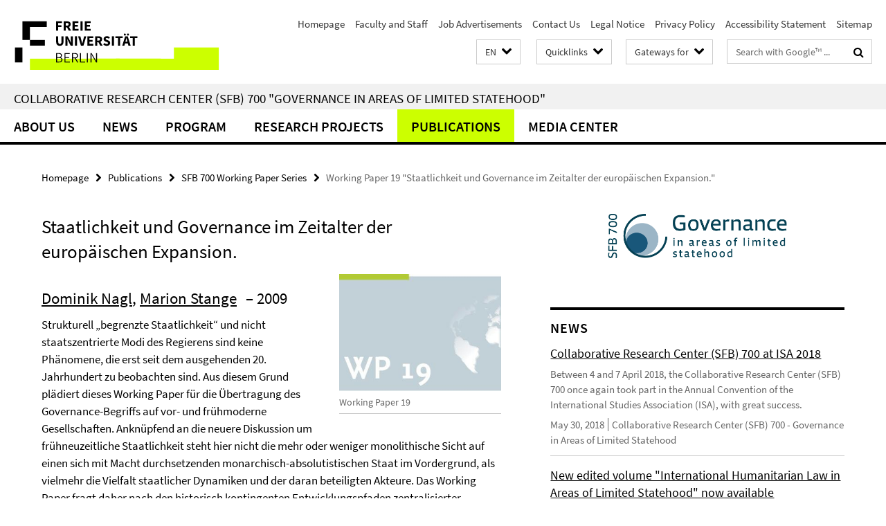

--- FILE ---
content_type: text/html; charset=utf-8
request_url: https://www.sfb-governance.de/en/publikationen/sfb-700-working_papers/wp19/index.html
body_size: 9223
content:
<!DOCTYPE html><!-- rendered 2026-01-15 09:13:50 (UTC) --><html class="ltr" lang="en"><head><title>Working Paper 19 "Staatlichkeit und Governance im Zeitalter der europäischen Expansion." • Collaborative Research Center (SFB) 700 - Governance in Areas of Limited Statehood</title><!-- BEGIN Fragment default/25123017/views/head_meta/39435230/1443441561?104413:1823 -->
<meta charset="utf-8" /><meta content="IE=edge" http-equiv="X-UA-Compatible" /><meta content="width=device-width, initial-scale=1.0" name="viewport" /><meta content="authenticity_token" name="csrf-param" />
<meta content="+u2dbOVkON9dPX2pEJ2yFOwZJHnCBuqi2DKvaaUQ8G8=" name="csrf-token" /><meta content="Working Paper 19 "Staatlichkeit und Governance im Zeitalter der europäischen Expansion."" property="og:title" /><meta content="website" property="og:type" /><meta content="https://www.sfb-governance.de/en/publikationen/sfb-700-working_papers/wp19/index.html" property="og:url" /><meta content="https://www.sfb-governance.de/en/publikationen/sfb-700-working_papers/wp19/icon_wp19.jpg?width=250" property="og:image" /><meta content="index,follow" name="robots" /><meta content="2009-02-03" name="dc.date" /><meta content="Working Paper 19 &quot;Staatlichkeit und Governance im Zeitalter der europäischen Expansion.&quot;" name="dc.name" /><meta content="DE-BE" name="geo.region" /><meta content="Berlin" name="geo.placename" /><meta content="52.448131;13.286102" name="geo.position" /><link href="https://www.sfb-governance.de/en/publikationen/sfb-700-working_papers/wp19/index.html" rel="canonical" /><!-- BEGIN Fragment default/25123017/views/favicon/38870738/1678189547?191913:72019 -->
<link href="/assets/default2/favicon-12a6f1b0e53f527326498a6bfd4c3abd.ico" rel="shortcut icon" /><!-- END Fragment default/25123017/views/favicon/38870738/1678189547?191913:72019 -->
<!-- BEGIN Fragment default/25123017/head/rss/false/39414747/1607590117?151212:22003 -->
<link href="https://www.sfb-governance.de/en/news/index.rss?format=rss" rel="alternate" title="" type="application/rss+xml" /><!-- END Fragment default/25123017/head/rss/false/39414747/1607590117?151212:22003 -->
<!-- END Fragment default/25123017/views/head_meta/39435230/1443441561?104413:1823 -->
<!-- BEGIN Fragment default/25123017/head/assets/38870738/1678189547/?111753:86400 -->
<link href="/assets/default2/default_application-part-1-841e7928a8.css" media="all" rel="stylesheet" type="text/css" /><link href="/assets/default2/default_application-part-2-168016bf56.css" media="all" rel="stylesheet" type="text/css" /><script src="/assets/default2/application-781670a880dd5cd1754f30fcf22929cb.js" type="text/javascript"></script><!--[if lt IE 9]><script src="/assets/default2/html5shiv-d11feba7bd03bd542f45c2943ca21fed.js" type="text/javascript"></script><script src="/assets/default2/respond.min-31225ade11a162d40577719d9a33d3ee.js" type="text/javascript"></script><![endif]--><meta content="Rails Connector for Infopark CMS Fiona by Infopark AG (www.infopark.de); Version 6.8.2.36.82613853" name="generator" /><!-- END Fragment default/25123017/head/assets/38870738/1678189547/?111753:86400 -->
</head><body class="site-sfb-governance layout-size-L"><div class="debug page" data-current-path="/en/publikationen/sfb-700-working_papers/wp19/"><a class="sr-only" href="#content">Springe direkt zu Inhalt </a><div class="horizontal-bg-container-header nocontent"><div class="container container-header"><header><!-- BEGIN Fragment default/25123017/header-part-1/39414747/1607590117/?112004:86400 -->
<a accesskey="O" id="seitenanfang"></a><a accesskey="H" href="https://www.fu-berlin.de/" hreflang="" id="fu-logo-link" title="Zur Startseite der Freien Universität Berlin"><svg id="fu-logo" version="1.1" viewBox="0 0 775 187.5" x="0" y="0"><defs><g id="fu-logo-elements"><g><polygon points="75 25 156.3 25 156.3 43.8 100 43.8 100 87.5 75 87.5 75 25"></polygon><polygon points="100 87.5 150 87.5 150 106.3 100 106.3 100 87.5"></polygon><polygon points="50 112.5 75 112.5 75 162.5 50 162.5 50 112.5"></polygon></g><g><path d="M187.5,25h19.7v5.9h-12.7v7.2h10.8v5.9h-10.8v12.2h-7.1V25z"></path><path d="M237.7,56.3l-7.1-12.5c3.3-1.5,5.6-4.4,5.6-9c0-7.4-5.4-9.7-12.1-9.7h-11.3v31.3h7.1V45h3.9l6,11.2H237.7z M219.9,30.6 h3.6c3.7,0,5.7,1,5.7,4.1c0,3.1-2,4.7-5.7,4.7h-3.6V30.6z"></path><path d="M242.5,25h19.6v5.9h-12.5v6.3h10.7v5.9h-10.7v7.2h13v5.9h-20.1V25z"></path><path d="M269,25h7.1v31.3H269V25z"></path><path d="M283.2,25h19.6v5.9h-12.5v6.3h10.7v5.9h-10.7v7.2h13v5.9h-20.1V25z"></path></g><g><path d="M427.8,72.7c2,0,3.4-1.4,3.4-3.4c0-1.9-1.4-3.4-3.4-3.4c-2,0-3.4,1.4-3.4,3.4C424.4,71.3,425.8,72.7,427.8,72.7z"></path><path d="M417.2,72.7c2,0,3.4-1.4,3.4-3.4c0-1.9-1.4-3.4-3.4-3.4c-2,0-3.4,1.4-3.4,3.4C413.8,71.3,415.2,72.7,417.2,72.7z"></path><path d="M187.5,91.8V75h7.1v17.5c0,6.1,1.9,8.2,5.4,8.2c3.5,0,5.5-2.1,5.5-8.2V75h6.8v16.8c0,10.5-4.3,15.1-12.3,15.1 C191.9,106.9,187.5,102.3,187.5,91.8z"></path><path d="M218.8,75h7.2l8.2,15.5l3.1,6.9h0.2c-0.3-3.3-0.9-7.7-0.9-11.4V75h6.7v31.3h-7.2L228,90.7l-3.1-6.8h-0.2 c0.3,3.4,0.9,7.6,0.9,11.3v11.1h-6.7V75z"></path><path d="M250.4,75h7.1v31.3h-7.1V75z"></path><path d="M261,75h7.5l3.8,14.6c0.9,3.4,1.6,6.6,2.5,10h0.2c0.9-3.4,1.6-6.6,2.5-10l3.7-14.6h7.2l-9.4,31.3h-8.5L261,75z"></path><path d="M291.9,75h19.6V81h-12.5v6.3h10.7v5.9h-10.7v7.2h13v5.9h-20.1V75z"></path><path d="M342.8,106.3l-7.1-12.5c3.3-1.5,5.6-4.4,5.6-9c0-7.4-5.4-9.7-12.1-9.7H318v31.3h7.1V95.1h3.9l6,11.2H342.8z M325.1,80.7 h3.6c3.7,0,5.7,1,5.7,4.1c0,3.1-2,4.7-5.7,4.7h-3.6V80.7z"></path><path d="M344.9,102.4l4.1-4.8c2.2,1.9,5.1,3.3,7.7,3.3c2.9,0,4.4-1.2,4.4-3c0-2-1.8-2.6-4.5-3.7l-4.1-1.7c-3.2-1.3-6.3-4-6.3-8.5 c0-5.2,4.6-9.3,11.1-9.3c3.6,0,7.4,1.4,10.1,4.1l-3.6,4.5c-2.1-1.6-4-2.4-6.5-2.4c-2.4,0-4,1-4,2.8c0,1.9,2,2.6,4.8,3.7l4,1.6 c3.8,1.5,6.2,4.1,6.2,8.5c0,5.2-4.3,9.7-11.8,9.7C352.4,106.9,348.1,105.3,344.9,102.4z"></path><path d="M373.9,75h7.1v31.3h-7.1V75z"></path><path d="M394.4,81h-8.6V75H410V81h-8.6v25.3h-7.1V81z"></path><path d="M429.2,106.3h7.5L426.9,75h-8.5l-9.8,31.3h7.2l1.9-7.4h9.5L429.2,106.3z M419.2,93.4l0.8-2.9c0.9-3.1,1.7-6.8,2.5-10.1 h0.2c0.8,3.3,1.7,7,2.5,10.1l0.7,2.9H419.2z"></path><path d="M443.6,81h-8.6V75h24.3V81h-8.6v25.3h-7.1V81z"></path></g><g><path d="M187.5,131.2h8.9c6.3,0,10.6,2.2,10.6,7.6c0,3.2-1.7,5.8-4.7,6.8v0.2c3.9,0.7,6.5,3.2,6.5,7.5c0,6.1-4.7,9.1-11.7,9.1 h-9.6V131.2z M195.7,144.7c5.8,0,8.1-2.1,8.1-5.5c0-3.9-2.7-5.4-7.9-5.4h-5.1v10.9H195.7z M196.5,159.9c5.7,0,9.1-2.1,9.1-6.6 c0-4.1-3.3-6-9.1-6h-5.8v12.6H196.5z"></path><path d="M215.5,131.2h17.6v2.8h-14.4v10.6h12.1v2.8h-12.1v12.3h14.9v2.8h-18.1V131.2z"></path><path d="M261.5,162.5l-8.2-14c4.5-0.9,7.4-3.8,7.4-8.7c0-6.3-4.4-8.6-10.7-8.6h-9.4v31.3h3.3v-13.7h6l7.9,13.7H261.5z M243.8,133.9h5.6c5.1,0,8,1.6,8,5.9c0,4.3-2.8,6.3-8,6.3h-5.6V133.9z"></path><path d="M267.4,131.2h3.3v28.5h13.9v2.8h-17.2V131.2z"></path><path d="M290.3,131.2h3.3v31.3h-3.3V131.2z"></path><path d="M302.6,131.2h3.4l12,20.6l3.4,6.4h0.2c-0.2-3.1-0.4-6.4-0.4-9.6v-17.4h3.1v31.3H321l-12-20.6l-3.4-6.4h-0.2 c0.2,3.1,0.4,6.2,0.4,9.4v17.6h-3.1V131.2z"></path></g></g></defs><g id="fu-logo-rects"></g><use x="0" xlink:href="#fu-logo-elements" y="0"></use></svg></a><script>"use strict";var svgFLogoObj = document.getElementById("fu-logo");var rectsContainer = svgFLogoObj.getElementById("fu-logo-rects");var svgns = "http://www.w3.org/2000/svg";var xlinkns = "http://www.w3.org/1999/xlink";function createRect(xPos, yPos) {  var rectWidth = ["300", "200", "150"];  var rectHeight = ["75", "100", "150"];  var rectXOffset = ["0", "100", "50"];  var rectYOffset = ["0", "75", "150"];  var x = rectXOffset[getRandomIntInclusive(0, 2)];  var y = rectYOffset[getRandomIntInclusive(0, 2)];  if (xPos == "1") {    x = x;  }  if (xPos == "2") {    x = +x + 193.75;  }  if (xPos == "3") {    x = +x + 387.5;  }  if (xPos == "4") {    x = +x + 581.25;  }  if (yPos == "1") {    y = y;  }  if (yPos == "2") {    y = +y + 112.5;  }  var cssClasses = "rectangle";  var rectColor = "#CCFF00";  var style = "fill: ".concat(rectColor, ";");  var rect = document.createElementNS(svgns, "rect");  rect.setAttribute("x", x);  rect.setAttribute("y", y);  rect.setAttribute("width", rectWidth[getRandomIntInclusive(0, 2)]);  rect.setAttribute("height", rectHeight[getRandomIntInclusive(0, 2)]);  rect.setAttribute("class", cssClasses);  rect.setAttribute("style", style);  rectsContainer.appendChild(rect);}function getRandomIntInclusive(min, max) {  min = Math.ceil(min);  max = Math.floor(max);  return Math.floor(Math.random() * (max - min + 1)) + min;}function makeGrid() {  for (var i = 1; i < 17; i = i + 1) {    if (i == "1") {      createRect("1", "1");    }    if (i == "2") {      createRect("2", "1");    }    if (i == "3") {      createRect("3", "1");    }    if (i == "5") {      createRect("1", "2");    }    if (i == "6") {      createRect("2", "2");    }    if (i == "7") {      createRect("3", "2");    }    if (i == "8") {      createRect("4", "2");    }  }}makeGrid();</script><a accesskey="H" href="https://www.fu-berlin.de/" hreflang="" id="fu-label-link" title="Zur Startseite der Freien Universität Berlin"><div id="fu-label-wrapper"><svg id="fu-label" version="1.1" viewBox="0 0 50 50" x="0" y="0"><defs><g id="fu-label-elements"><rect height="50" id="fu-label-bg" width="50"></rect><g><polygon points="19.17 10.75 36.01 10.75 36.01 14.65 24.35 14.65 24.35 23.71 19.17 23.71 19.17 10.75"></polygon><polygon points="24.35 23.71 34.71 23.71 34.71 27.6 24.35 27.6 24.35 23.71"></polygon><polygon points="13.99 28.88 19.17 28.88 19.17 39.25 13.99 39.25 13.99 28.88"></polygon></g></g></defs><use x="0" xlink:href="#fu-label-elements" y="0"></use></svg></div><div id="fu-label-text">Freie Universität Berlin</div></a><h1 class="hide">Collaborative Research Center (SFB) 700 &quot;Governance in Areas of Limited Statehood&quot;</h1><hr class="hide" /><h2 class="sr-only">Service Navigation</h2><ul class="top-nav no-print"><li><a href="/en/index.html" rel="index" title="To the Homepage of: Collaborative Research Center (SFB) 700 &quot;Governance in Areas of Limited Statehood&quot;">Homepage</a></li><li><a href="/en/mitarbeiter/index.html" title="">Faculty and Staff</a></li><li><a href="/en/aktuelles/stellenausschreibungen/index.html" title="">Job Advertisements</a></li><li><a href="/en/kontakt/index.html" title="DFG Collaborative Research Center (SFB) 700 &quot;Governance in Areas of Limited Statehood&quot;">Contact Us</a></li><li><a href="/en/impressum/index.html" title="Legal Notice according to § 5 of the TMG (Telemediengesetz) and § 10 of the Mediendienstestaatsvertrag">Legal Notice</a></li><li><a href="https://www.fu-berlin.de/en/datenschutz.html" title="">Privacy Policy</a></li><li><a href="https://www.fu-berlin.de/$REDIRECTS/accessibility.html" title="">Accessibility Statement</a></li><li><a href="/en/sitemap/index.html" title="">Sitemap</a></li></ul><!-- END Fragment default/25123017/header-part-1/39414747/1607590117/?112004:86400 -->
<a class="services-menu-icon no-print"><div class="icon-close icon-cds icon-cds-wrong" style="display: none;"></div><div class="icon-menu"><div class="dot"></div><div class="dot"></div><div class="dot"></div></div></a><div class="services-search-icon no-print"><div class="icon-close icon-cds icon-cds-wrong" style="display: none;"></div><div class="icon-search fa fa-search"></div></div><div class="services no-print"><!-- BEGIN Fragment default/25123017/header/languages/39414747/1607590117/?104520:4027 -->
<div class="services-language dropdown"><div aria-haspopup="listbox" aria-label="Sprache auswählen" class="services-dropdown-button btn btn-default" id="lang" role="button"><span aria-label="English">EN</span><div class="services-dropdown-button-icon"><div class="fa fa-chevron-down services-dropdown-button-icon-open"></div><div class="fa fa-chevron-up services-dropdown-button-icon-close"></div></div></div><ul class="dropdown-menu dropdown-menu-right" role="listbox" tabindex="-1"><li role="option"><a class="fub-language-version" data-locale="de" href="#" hreflang="de" lang="de" title="Deutschsprachige Version">DE: Deutsch</a></li><li aria-disabled="true" aria-selected="true" class="disabled" role="option"><a href="#" lang="en" title="This page is an English version">EN: English</a></li></ul></div><!-- END Fragment default/25123017/header/languages/39414747/1607590117/?104520:4027 -->
<!-- BEGIN Fragment default/25123017/header-part-2/39414747/1607590117/?112005:86400 -->
<div class="services-quick-access dropdown"><div class="services-dropdown-button btn btn-default" id="quick-access">Quicklinks<div class="services-dropdown-button-icon"><div class="fa fa-chevron-down services-dropdown-button-icon-open"></div><div class="fa fa-chevron-up services-dropdown-button-icon-close"></div></div></div><div class="dropdown-menu dropdown-menu-right direct-access-wrapper cms-box-ajax-content" data-ajax-url="/en/_schnellzugriff/index.html?comp=direct_access&amp;irq=1"><div class="spinner direct-access-panel" style="display: none; width: 16px; padding: 20px;"><img alt="spinner" src="/assets/default2/spinner-39a0a2170912fd2acf310826322141db.gif" /></div></div></div><div class="services-target-group dropdown"><div class="services-dropdown-button btn btn-default" id="target-group">Gateways for<div class="services-dropdown-button-icon"><div class="fa fa-chevron-down services-dropdown-button-icon-open"></div><div class="fa fa-chevron-up services-dropdown-button-icon-close"></div></div></div><ul class="dropdown-menu dropdown-menu-right"><li><a href="/en/landing_pages/wissenschaftler_innen/index.html" target="_self" title="Researchers">Researchers</a></li><li><a href="/en/landing_pages/presse_politik/index.html" target="_self" title="Press and Politics">Press and Politics</a></li><li><a href="/en/landing_pages/studierende/index.html" target="_self" title="Students">Students</a></li><li><a href="/en/landing_pages/mitarbeiter_innen/index.html" target="_self" title="Employees">Employees</a></li></ul></div><div class="services-search"><form action="/en/_search/index.html" class="fub-google-search-form" id="search-form" method="get" role="search"><input name="ie" type="hidden" value="UTF-8" /><label class="search-label" for="search-input">Search terms</label><input autocomplete="off" class="search-input" id="search-input" name="q" placeholder="Search with Google™ ..." title="Please enter search term here" type="text" /><button class="search-button" id="search_button" title="Search with Google™ ..." type="submit"><i class="fa fa-search"></i></button></form><div class="search-privacy-link"><a href="http://www.fu-berlin.de/en/redaktion/impressum/datenschutzhinweise#faq_06_externe_suche" title="Information about data transfer when using Google Search™">Information about data transfer when using Google Search™</a></div></div><!-- END Fragment default/25123017/header-part-2/39414747/1607590117/?112005:86400 -->
</div></header></div></div><div class="horizontal-bg-container-identity nocontent"><div class="container container-identity"><div class="identity closed"><h2 class="identity-text-main"><a href="/en/index.html" title="To the Homepage of:  Collaborative Research Center (SFB) 700 &quot;Governance in Areas of Limited Statehood&quot;">Collaborative Research Center (SFB) 700 &quot;Governance in Areas of Limited Statehood&quot;</a></h2></div></div></div><!-- BEGIN Fragment default/25123017/navbar-wrapper-ajax/0/39414747/1607590117/?110511:3600 -->
<div class="navbar-wrapper cms-box-ajax-content" data-ajax-url="/en/index.html?comp=navbar&amp;irq=1&amp;pm=0"><nav class="main-nav-container no-print" style=""><div class="container main-nav-container-inner"><div class="main-nav-scroll-buttons" style="display:none"><div id="main-nav-btn-scroll-left" role="button"><div class="fa fa-angle-left"></div></div><div id="main-nav-btn-scroll-right" role="button"><div class="fa fa-angle-right"></div></div></div><div class="main-nav-toggle"><span class="main-nav-toggle-text">Menu</span><span class="main-nav-toggle-icon"><span class="line"></span><span class="line"></span><span class="line"></span></span></div><ul class="main-nav level-1" id="fub-main-nav"><li class="main-nav-item level-1 has-children" data-index="0" data-menu-item-path="#" data-menu-shortened="0"><a class="main-nav-item-link level-1" href="#" title="loading...">About Us</a><div class="icon-has-children"><div class="fa fa-angle-right"></div><div class="fa fa-angle-down"></div><div class="fa fa-angle-up"></div></div><div class="container main-nav-parent level-2" style="display:none"><p style="margin: 20px;">loading... </p></div></li><li class="main-nav-item level-1 has-children" data-index="1" data-menu-item-path="#" data-menu-shortened="0"><a class="main-nav-item-link level-1" href="#" title="loading...">News</a><div class="icon-has-children"><div class="fa fa-angle-right"></div><div class="fa fa-angle-down"></div><div class="fa fa-angle-up"></div></div><div class="container main-nav-parent level-2" style="display:none"><p style="margin: 20px;">loading... </p></div></li><li class="main-nav-item level-1 has-children" data-index="2" data-menu-item-path="#" data-menu-shortened="0"><a class="main-nav-item-link level-1" href="#" title="loading...">Program</a><div class="icon-has-children"><div class="fa fa-angle-right"></div><div class="fa fa-angle-down"></div><div class="fa fa-angle-up"></div></div><div class="container main-nav-parent level-2" style="display:none"><p style="margin: 20px;">loading... </p></div></li><li class="main-nav-item level-1 has-children" data-index="3" data-menu-item-path="#" data-menu-shortened="0"><a class="main-nav-item-link level-1" href="#" title="loading...">Research Projects</a><div class="icon-has-children"><div class="fa fa-angle-right"></div><div class="fa fa-angle-down"></div><div class="fa fa-angle-up"></div></div><div class="container main-nav-parent level-2" style="display:none"><p style="margin: 20px;">loading... </p></div></li><li class="main-nav-item level-1 has-children" data-index="4" data-menu-item-path="#" data-menu-shortened="0"><a class="main-nav-item-link level-1" href="#" title="loading...">Publications</a><div class="icon-has-children"><div class="fa fa-angle-right"></div><div class="fa fa-angle-down"></div><div class="fa fa-angle-up"></div></div><div class="container main-nav-parent level-2" style="display:none"><p style="margin: 20px;">loading... </p></div></li><li class="main-nav-item level-1 has-children" data-index="5" data-menu-item-path="#" data-menu-shortened="0"><a class="main-nav-item-link level-1" href="#" title="loading...">Media Center</a><div class="icon-has-children"><div class="fa fa-angle-right"></div><div class="fa fa-angle-down"></div><div class="fa fa-angle-up"></div></div><div class="container main-nav-parent level-2" style="display:none"><p style="margin: 20px;">loading... </p></div></li></ul></div><div class="main-nav-flyout-global"><div class="container"></div><button id="main-nav-btn-flyout-close" type="button"><div id="main-nav-btn-flyout-close-container"><i class="fa fa-angle-up"></i></div></button></div></nav></div><script type="text/javascript">$(document).ready(function () { Luise.Navigation.init(); });</script><!-- END Fragment default/25123017/navbar-wrapper-ajax/0/39414747/1607590117/?110511:3600 -->
<div class="content-wrapper main horizontal-bg-container-main"><div class="container breadcrumbs-container nocontent"><div class="row"><div class="col-xs-12"><div class="box breadcrumbs no-print"><p class="hide">Path Navigation</p><ul class="fu-breadcrumb"><li><a href="/en/index.html">Homepage</a><i class="fa fa-chevron-right"></i></li><li><a href="/en/publikationen/index.html">Publications</a><i class="fa fa-chevron-right"></i></li><li><a href="/en/publikationen/sfb-700-working_papers/index.html">SFB 700 Working Paper Series</a><i class="fa fa-chevron-right"></i></li><li class="active">Working Paper 19 &quot;Staatlichkeit und Governance im Zeitalter der europäischen Expansion.&quot;</li></ul></div></div></div></div><div class="container"><div class="row"><main class="col-m-7 print-full-width"><!--skiplink anchor: content--><div class="fub-content fub-fu_dc_publikation_ordner"><a id="content"></a><div class="box dc-pub-doc"><h1 class="dc-pub-doc-headline">Staatlichkeit und Governance im Zeitalter der europäischen Expansion.</h1><div class="dc-pub-doc-container clearfix"><!-- BEGIN Fragment default/25123017/content_media/39435230/1443441561/39435230/1443441561/?102351:601 -->
<div class="icaption-right-container-s1"><figure class="icaption-right-s1" data-debug-style="5"><div class="icaption-image"><a href="/en/publikationen/sfb-700-working_papers/wp19/icon_wp19.jpg?html=1&amp;locale=en&amp;ref=39435230" rel="nofollow" title="Show large image"><picture data-colspan="7" data-image-max-width="-" data-image-size="S"><source data-screen-size='xl' srcset='/en/publikationen/sfb-700-working_papers/wp19/icon_wp19.jpg?width=350 1x, /en/publikationen/sfb-700-working_papers/wp19/icon_wp19.jpg?width=700 2x, /en/publikationen/sfb-700-working_papers/wp19/icon_wp19.jpg?width=1300 3x' media='(min-width: 1200px)' ><source data-screen-size='l' srcset='/en/publikationen/sfb-700-working_papers/wp19/icon_wp19.jpg?width=250 1x, /en/publikationen/sfb-700-working_papers/wp19/icon_wp19.jpg?width=500 2x, /en/publikationen/sfb-700-working_papers/wp19/icon_wp19.jpg?width=1000 3x' media='(min-width: 990px)' ><source data-screen-size='m' srcset='/en/publikationen/sfb-700-working_papers/wp19/icon_wp19.jpg?width=250 1x, /en/publikationen/sfb-700-working_papers/wp19/icon_wp19.jpg?width=500 2x, /en/publikationen/sfb-700-working_papers/wp19/icon_wp19.jpg?width=1000 3x' media='(min-width: 768px)' ><source data-screen-size='s' srcset='/en/publikationen/sfb-700-working_papers/wp19/icon_wp19.jpg?width=350 1x, /en/publikationen/sfb-700-working_papers/wp19/icon_wp19.jpg?width=700 2x, /en/publikationen/sfb-700-working_papers/wp19/icon_wp19.jpg?width=1300 3x' media='(min-width: 520px)' ><source data-screen-size='xs' srcset='/en/publikationen/sfb-700-working_papers/wp19/icon_wp19.jpg?width=250 1x, /en/publikationen/sfb-700-working_papers/wp19/icon_wp19.jpg?width=500 2x, /en/publikationen/sfb-700-working_papers/wp19/icon_wp19.jpg?width=1000 3x' ><img alt="Working Paper 19" class="figure-img" data-image-obj-id="39435246" src="/en/publikationen/sfb-700-working_papers/wp19/icon_wp19.jpg?width=350" style="width:100%;" /></picture></a></div><figcaption><p class="mark-6 icaption-caption" id="caption_39435246"><span aria-label="Image: "></span><span class="icaption-caption-title">Working Paper 19</span></p></figcaption></figure></div><!-- END Fragment default/25123017/content_media/39435230/1443441561/39435230/1443441561/?102351:601 -->
<h2><span class="dc-pub-doc-creator"><a href="/en/teilprojekte/projekte_phase_1/projektbereich_b/b3/teamb3/nagl.html">Dominik Nagl</a>, <a href="/en/teilprojekte/projekte_phase_1/projektbereich_b/b3/teamb3/stange.html">Marion Stange</a></span><span class="dc-pub-doc-date">&nbsp;&ndash; 2009</span></h2><div class="dc-pub-doc-description-de"><p>Strukturell „begrenzte Staatlichkeit“ und nicht staatszentrierte Modi des Regierens sind keine Phänomene, die erst seit dem ausgehenden 20. Jahrhundert zu beobachten sind. Aus diesem Grund plädiert dieses Working Paper für die Übertragung des Governance-Begriffs auf vor- und frühmoderne Gesellschaften. Anknüpfend an die neuere Diskussion um frühneuzeitliche
Staatlichkeit steht hier nicht die mehr oder weniger monolithische Sicht auf einen sich mit Macht durchsetzenden monarchisch-absolutistischen Staat im Vordergrund, als vielmehr die
Vielfalt staatlicher Dynamiken und der daran beteiligten Akteure. Das Working Paper fragt daher nach den historisch kontingenten Entwicklungspfaden zentralisierter Herrschaftsausübung. Hierdurch soll insbesondere die Heterogenität dieses Entwicklungsprozesses beleuchtet werden, der durch eine Ungleichzeitigkeit von nebeneinander bestehenden traditionellen und neueren Regierungs- und Verwaltungsstrukturen sowie durch immer wiederkehrende Prozesse der Aushandlung von Autorität gekennzeichnet ist.</p></div><div class="dc-pub-doc-description-en"><p>Structurally “limited statehood“ and modes of regulation that are not centered on the state are not exclusive phenomena of the late 20th and early 21st century, but have existed long before. This working paper therefore advocates the application of the concept of governance to pre- and early modern societies. Following the recent discussion about early modern statehood, the perspective adopted here does not place a powerful monarchic absolutist state at
the center of its interest, but rather focuses on the diversity of state dynamics and on the actors involved in these processes. The paper thus looks at the historically contingent development paths of a centralized exercise of power. Of particular interest in this context, however, is the heterogeneity of this development which is characterized by a non-synchronism of coexisting traditional and more modern governmental and administrative structures and by
recurrent processes of negotiation of authority between different actors.</p></div></div><div class="dc-pub-doc-table"><div class="dc-pub-doc-table-item row"><div class="dc-pub-doc-table-item-label col-m-3">Title</div><div class="dc-pub-doc-table-item-data col-m-9">Working Paper 19 &quot;Staatlichkeit und Governance im Zeitalter der europäischen Expansion.&quot;</div></div><div class="dc-pub-doc-table-item row"><div class="dc-pub-doc-table-item-label col-m-3">Author</div><div class="dc-pub-doc-table-item-data col-m-9"><a href="/en/teilprojekte/projekte_phase_1/projektbereich_b/b3/teamb3/nagl.html">Dominik Nagl</a>, <a href="/en/teilprojekte/projekte_phase_1/projektbereich_b/b3/teamb3/stange.html">Marion Stange</a></div></div><div class="dc-pub-doc-table-item row"><div class="dc-pub-doc-table-item-label col-m-3">Publisher</div><div class="dc-pub-doc-table-item-data col-m-9">SFB 700, Research Project B3</div></div><div class="dc-pub-doc-table-item row"><div class="dc-pub-doc-table-item-label col-m-3">Date</div><div class="dc-pub-doc-table-item-data col-m-9">2009-02-03</div></div><div class="dc-pub-doc-table-item row"><div class="dc-pub-doc-table-item-label col-m-3">Identifier</div><div class="dc-pub-doc-table-item-data col-m-9">ISSN 1863-6896 (Print), 1864-1024 (Internet)</div></div><div class="dc-pub-doc-table-item row"><div class="dc-pub-doc-table-item-label col-m-3">Source(s)</div><div class="dc-pub-doc-table-item-data col-m-9"><ul class="dc-pub-doc-table-item-source-list fa-ul"><li><a href="/en/publikationen/sfb-700-working_papers/wp19/SFB-Governance-Working-Paper-19.pdf" type="application/pdf"><span class="fa-li icon-cds icon-cds-download"></span>Working Paper Nr. 19 (pdf, 590 kB) </a></li></ul></div></div><div class="dc-pub-doc-table-item row"><div class="dc-pub-doc-table-item-label col-m-3">Language</div><div class="dc-pub-doc-table-item-data col-m-9">ger</div></div><div class="dc-pub-doc-table-item row"><div class="dc-pub-doc-table-item-label col-m-3">Type</div><div class="dc-pub-doc-table-item-data col-m-9">Text</div></div><div class="dc-pub-doc-table-item row"><div class="dc-pub-doc-table-item-label col-m-3">Format</div><div class="dc-pub-doc-table-item-data col-m-9">application/pdf</div></div></div></div><noscript><div class="warning_box"><em class="mark-4">Please enable JavaScript in Your browser.</em></div></noscript></div></main><!-- BEGIN Fragment default/25123017/sidebar_subtree/39414747/1607590117/?102933:1801 -->
<aside class="col-m-5 sidebar-right no-print nocontent"><div class="row"><div class="col-l-11 col-l-offset-1"><div class="content-element second-logo"><div class="box box-sidebar-banner"><div class="icaption-image"><a href="/en/index.html"><picture data-adaptive-with="700"><source data-screen-size='-' srcset='/en/_inhaltselemente-rd/logo-sfb700-rs-en.png?width=700 1x, /en/_inhaltselemente-rd/logo-sfb700-rs-en.png?width=1300 2x, /en/_inhaltselemente-rd/logo-sfb700-rs-en.png?width=2000 3x' ><img alt="Collaborative Research Center (SFB) 700 - Governance in Areas of Limited Statehood" class="figure-img" data-image-obj-id="78299030" src="/en/_inhaltselemente-rd/logo-sfb700-rs-en.png?width=700" /></picture></a></div></div></div></div></div><div class="row"><div class="col-l-11 col-l-offset-1"><div class="content-element"><!-- BEGIN Fragment default/25123017/news-box-outer/39425920/1403535313/?105932:3600 -->
<div class="box box-news-list-v1 box-border box-news-cms-5"><h3 class="box-news-list-v1-headline">News</h3><div class="news cms-box-ajax-content" data-ajax-url="/en/news/index.html?irq=1&amp;page=1"><div class="spinner news" style="display: none; width: 16px; padding: 20px;"><img alt="spinner" src="/assets/default2/spinner-39a0a2170912fd2acf310826322141db.gif" /></div><noscript><em class="mark-4">Please enable JavaScript.</em><p><a href="/en/news/index.html" title="News">overview</a></p></noscript></div></div><!-- END Fragment default/25123017/news-box-outer/39425920/1403535313/?105932:3600 -->
</div></div></div><div class="row"><div class="col-l-11 col-l-offset-1"><div class="content-element"><div class="box box-gallery box-gallery-cms-5"><figure><div class="galleria-content icaption-image"><div class="image_container content-gallery"><div class="galleria-l" data-autoplay="false" data-object-id="50250016" data-theme="/assets/default2/galleria/themes/classic/galleria.classic-9d6d4e9e18a954c29f569b387f9d1861.js" id="galleria_50250016_21"><a href="/en/mediathek/bildergalerien/2015-04-27_ISA-2015-Review/GH9A7437.jpg?width=700"><img alt="ISA Reception 2015" data-big="/en/mediathek/bildergalerien/2015-04-27_ISA-2015-Review/GH9A7437.jpg?width=2000" data-description=" " data-title="<p>ISA Reception 2015</p>" src="/en/mediathek/bildergalerien/2015-04-27_ISA-2015-Review/GH9A7437.jpg?width=175" /></a><a href="/en/mediathek/bildergalerien/2015-04-27_ISA-2015-Review/GH9A7236.jpg?width=700"><img alt="ISA Reception 2015" data-big="/en/mediathek/bildergalerien/2015-04-27_ISA-2015-Review/GH9A7236.jpg?width=2000" data-description=" " data-title="<p>ISA Reception 2015</p>" src="/en/mediathek/bildergalerien/2015-04-27_ISA-2015-Review/GH9A7236.jpg?width=175" /></a><a href="/en/mediathek/bildergalerien/2015-04-27_ISA-2015-Review/GH9A7264.jpg?width=700"><img alt="ISA Reception 2015" data-big="/en/mediathek/bildergalerien/2015-04-27_ISA-2015-Review/GH9A7264.jpg?width=2000" data-description=" " data-title="<p>ISA Reception 2015</p>" src="/en/mediathek/bildergalerien/2015-04-27_ISA-2015-Review/GH9A7264.jpg?width=175" /></a><a href="/en/mediathek/bildergalerien/2015-04-27_ISA-2015-Review/GH9A7246.jpg?width=700"><img alt="ISA Reception 2015" data-big="/en/mediathek/bildergalerien/2015-04-27_ISA-2015-Review/GH9A7246.jpg?width=2000" data-description=" " data-title="<p>ISA Reception 2015</p>" src="/en/mediathek/bildergalerien/2015-04-27_ISA-2015-Review/GH9A7246.jpg?width=175" /></a><a href="/en/mediathek/bildergalerien/2015-04-27_ISA-2015-Review/GH9A7392.jpg?width=700"><img alt="ISA Reception 2015" data-big="/en/mediathek/bildergalerien/2015-04-27_ISA-2015-Review/GH9A7392.jpg?width=2000" data-description=" " data-title="<p>ISA Reception 2015</p>" src="/en/mediathek/bildergalerien/2015-04-27_ISA-2015-Review/GH9A7392.jpg?width=175" /></a><a href="/en/mediathek/bildergalerien/2015-04-27_ISA-2015-Review/GH9A7352.jpg?width=700"><img alt="ISA Reception 2015" data-big="/en/mediathek/bildergalerien/2015-04-27_ISA-2015-Review/GH9A7352.jpg?width=2000" data-description=" " data-title="<p>ISA Reception 2015</p>" src="/en/mediathek/bildergalerien/2015-04-27_ISA-2015-Review/GH9A7352.jpg?width=175" /></a><a href="/en/mediathek/bildergalerien/2015-04-27_ISA-2015-Review/GH9A7332.jpg?width=700"><img alt="ISA Reception 2015" data-big="/en/mediathek/bildergalerien/2015-04-27_ISA-2015-Review/GH9A7332.jpg?width=2000" data-description=" " data-title="<p>ISA Reception 2015</p>" src="/en/mediathek/bildergalerien/2015-04-27_ISA-2015-Review/GH9A7332.jpg?width=175" /></a><a href="/en/mediathek/bildergalerien/2015-04-27_ISA-2015-Review/GH9A7244.jpg?width=700"><img alt="ISA Reception 2015" data-big="/en/mediathek/bildergalerien/2015-04-27_ISA-2015-Review/GH9A7244.jpg?width=2000" data-description=" " data-title="<p>ISA Reception 2015</p>" src="/en/mediathek/bildergalerien/2015-04-27_ISA-2015-Review/GH9A7244.jpg?width=175" /></a><a href="/en/mediathek/bildergalerien/2015-04-27_ISA-2015-Review/GH9A7235.jpg?width=700"><img alt="ISA Reception 2015" data-big="/en/mediathek/bildergalerien/2015-04-27_ISA-2015-Review/GH9A7235.jpg?width=2000" data-description=" " data-title="<p>ISA Reception 2015</p>" src="/en/mediathek/bildergalerien/2015-04-27_ISA-2015-Review/GH9A7235.jpg?width=175" /></a><a href="/en/mediathek/bildergalerien/2015-04-27_ISA-2015-Review/GH9A7266.jpg?width=700"><img alt="ISA Reception 2015" data-big="/en/mediathek/bildergalerien/2015-04-27_ISA-2015-Review/GH9A7266.jpg?width=2000" data-description=" " data-title="<p>ISA Reception 2015</p>" src="/en/mediathek/bildergalerien/2015-04-27_ISA-2015-Review/GH9A7266.jpg?width=175" /></a><a href="/en/mediathek/bildergalerien/2015-04-27_ISA-2015-Review/GH9A7355.jpg?width=700"><img alt="ISA Reception 2015" data-big="/en/mediathek/bildergalerien/2015-04-27_ISA-2015-Review/GH9A7355.jpg?width=2000" data-description=" " data-title="<p>ISA Reception 2015</p>" src="/en/mediathek/bildergalerien/2015-04-27_ISA-2015-Review/GH9A7355.jpg?width=175" /></a><a href="/en/mediathek/bildergalerien/2015-04-27_ISA-2015-Review/GH9A7290.jpg?width=700"><img alt="ISA Reception 2015" data-big="/en/mediathek/bildergalerien/2015-04-27_ISA-2015-Review/GH9A7290.jpg?width=2000" data-description=" " data-title="<p>ISA Reception 2015</p>" src="/en/mediathek/bildergalerien/2015-04-27_ISA-2015-Review/GH9A7290.jpg?width=175" /></a><a href="/en/mediathek/bildergalerien/2015-04-27_ISA-2015-Review/GH9A7371.jpg?width=700"><img alt="ISA Reception 2015" data-big="/en/mediathek/bildergalerien/2015-04-27_ISA-2015-Review/GH9A7371.jpg?width=2000" data-description=" " data-title="<p>ISA Reception 2015</p>" src="/en/mediathek/bildergalerien/2015-04-27_ISA-2015-Review/GH9A7371.jpg?width=175" /></a><a href="/en/mediathek/bildergalerien/2015-04-27_ISA-2015-Review/GH9A7414.jpg?width=700"><img alt="ISA Reception 2015" data-big="/en/mediathek/bildergalerien/2015-04-27_ISA-2015-Review/GH9A7414.jpg?width=2000" data-description=" " data-title="<p>ISA Reception 2015</p>" src="/en/mediathek/bildergalerien/2015-04-27_ISA-2015-Review/GH9A7414.jpg?width=175" /></a><a href="/en/mediathek/bildergalerien/2015-04-27_ISA-2015-Review/GH9A7324.jpg?width=700"><img alt="ISA Reception 2015" data-big="/en/mediathek/bildergalerien/2015-04-27_ISA-2015-Review/GH9A7324.jpg?width=2000" data-description=" " data-title="<p>ISA Reception 2015</p>" src="/en/mediathek/bildergalerien/2015-04-27_ISA-2015-Review/GH9A7324.jpg?width=175" /></a><a href="/en/mediathek/bildergalerien/2015-04-27_ISA-2015-Review/GH9A7239.jpg?width=700"><img alt="ISA Reception 2015" data-big="/en/mediathek/bildergalerien/2015-04-27_ISA-2015-Review/GH9A7239.jpg?width=2000" data-description=" " data-title="<p>ISA Reception 2015</p>" src="/en/mediathek/bildergalerien/2015-04-27_ISA-2015-Review/GH9A7239.jpg?width=175" /></a><a href="/en/mediathek/bildergalerien/2015-04-27_ISA-2015-Review/GH9A7327.jpg?width=700"><img alt="ISA Reception 2015" data-big="/en/mediathek/bildergalerien/2015-04-27_ISA-2015-Review/GH9A7327.jpg?width=2000" data-description=" " data-title="<p>ISA Reception 2015</p>" src="/en/mediathek/bildergalerien/2015-04-27_ISA-2015-Review/GH9A7327.jpg?width=175" /></a></div></div></div></figure></div></div></div></div></aside><!-- END Fragment default/25123017/sidebar_subtree/39414747/1607590117/?102933:1801 -->
</div></div></div><!-- BEGIN Fragment default/25123017/footer/banners/39414747/1607590117/?110511:3600 -->
<!-- END Fragment default/25123017/footer/banners/39414747/1607590117/?110511:3600 -->
<div class="horizontal-bg-container-footer no-print nocontent"><footer><div class="container container-footer"><div class="row"><!-- BEGIN Fragment default/25123017/footer/col-1/39414747/1607590117/?110511:3600 -->
<div class="col-m-6 col-l-3"><div class="box"><h3 class="footer-section-headline">CRC 700</h3><ul class="footer-section-list fa-ul"><li><a href="/en/ueber_uns/index.html" target="_self"><i class="fa fa-li fa-chevron-right"></i>About Us</a></li><li><a href="/en/aktuelles/index.html" target="_self"><i class="fa fa-li fa-chevron-right"></i>News</a></li><li><a href="/en/programm/index.html" target="_self"><i class="fa fa-li fa-chevron-right"></i>Program</a></li><li><a href="/en/teilprojekte/index.html" target="_self"><i class="fa fa-li fa-chevron-right"></i>Research Projects</a></li><li><a href="/en/publikationen/index.html" target="_self"><i class="fa fa-li fa-chevron-right"></i>Publications</a></li><li><a href="/en/mediathek/index.html" target="_self"><i class="fa fa-li fa-chevron-right"></i>Media Center</a></li></ul></div></div><!-- END Fragment default/25123017/footer/col-1/39414747/1607590117/?110511:3600 -->
<!-- BEGIN Fragment default/25123017/footer/col-2/39414747/1607590117/?110511:3600 -->
<div class="col-m-6 col-l-3"><div class="box"><h3 class="footer-section-headline">Service Navigation</h3><ul class="footer-section-list fa-ul"><li><a href="/en/index.html" rel="index" title="To the Homepage of: Collaborative Research Center (SFB) 700 &quot;Governance in Areas of Limited Statehood&quot;"><i class="fa fa-li fa-chevron-right"></i>Homepage</a></li><li><a href="/en/mitarbeiter/index.html" title=""><i class="fa fa-li fa-chevron-right"></i>Faculty and Staff</a></li><li><a href="/en/aktuelles/stellenausschreibungen/index.html" title=""><i class="fa fa-li fa-chevron-right"></i>Job Advertisements</a></li><li><a href="/en/kontakt/index.html" title="DFG Collaborative Research Center (SFB) 700 &quot;Governance in Areas of Limited Statehood&quot;"><i class="fa fa-li fa-chevron-right"></i>Contact Us</a></li><li><a href="/en/impressum/index.html" title="Legal Notice according to § 5 of the TMG (Telemediengesetz) and § 10 of the Mediendienstestaatsvertrag"><i class="fa fa-li fa-chevron-right"></i>Legal Notice</a></li><li><a href="https://www.fu-berlin.de/en/datenschutz.html" title=""><i class="fa fa-li fa-chevron-right"></i>Privacy Policy</a></li><li><a href="https://www.fu-berlin.de/$REDIRECTS/accessibility.html" title=""><i class="fa fa-li fa-chevron-right"></i>Accessibility Statement</a></li><li><a href="/en/sitemap/index.html" title=""><i class="fa fa-li fa-chevron-right"></i>Sitemap</a></li></ul></div></div><!-- END Fragment default/25123017/footer/col-2/39414747/1607590117/?110511:3600 -->
<div class="clearfix visible-m"></div><div class="col-m-6 col-l-3"><div class="box"><h3 class="footer-section-headline">This Page</h3><ul class="footer-section-list fa-ul"><li><a href="#" onclick="javascript:self.print();return false;" rel="alternate" role="button" title="Print this page"><i class="fa fa-li fa-chevron-right"></i>Print</a></li><!-- BEGIN Fragment default/25123017/footer/col-4.rss/39414747/1607590117/?110511:3600 -->
<li><a href="https://www.sfb-governance.de/en/news/index.rss?format=rss" target="_blank" title="Subscribe RSS-Feed"><i class="fa fa-li fa-chevron-right"></i>Subscribe RSS-Feed</a></li><!-- END Fragment default/25123017/footer/col-4.rss/39414747/1607590117/?110511:3600 -->
<li><a href="/en/kontakt/index.html"><i class="fa fa-li fa-chevron-right"></i>Feedback</a></li><!-- BEGIN Fragment default/25123017/footer/col-4.languages/39414747/1607590117/?110511:3600 -->
<li><a class="fub-language-version" data-locale="en" href="/en/index.html?irq=0&amp;next=de" hreflang="de" lang="de" title="Deutschsprachige Version"><i class="fa fa-li fa-chevron-right"></i>Deutsch</a></li><!-- END Fragment default/25123017/footer/col-4.languages/39414747/1607590117/?110511:3600 -->
</ul></div></div></div></div><div class="container container-seal"><div class="row"><div class="col-xs-12"><img alt="The Seal of the Freie Universität Berlin" id="fu-seal" src="/assets/default2/fu-siegel-web-schwarz-684a4d11be3c3400d8906a344a77c9a4.png" /><div id="fu-seal-description">The Latin words veritas, justitia, and libertas, which frame the seal of Freie Universität Berlin, stand for the values that have defined the academic ethos of Freie Universität since its founding in December 1948.</div></div></div></div></footer></div><script src="/assets/default2/henry-55a2f6b1df7f8729fca2d550689240e9.js" type="text/javascript"></script></div></body></html>

--- FILE ---
content_type: text/html; charset=utf-8
request_url: https://www.sfb-governance.de/en/_schnellzugriff/index.html?comp=direct_access&irq=1
body_size: 1448
content:
<!-- BEGIN Fragment default/25123017/direct-access-panel/39437136/1403535065/?031523:86400 -->
<div class="row"><div class="col-m-6 col-l-3"><div class="services-quick-access-caption">About Us</div><a href="https://www.sfb-governance.de/en/ueber_uns/index.html" title="About the SFB 700">About the SFB 700</a><a href="https://www.sfb-governance.de/en/ueber_uns/organisation/vorstand/index.html" title="Executive Board">Executive Board</a><a href="https://www.sfb-governance.de/en/ueber_uns/partner/index.html" title="Sponsoring Institutions">Sponsoring Institutions</a><a href="https://www.sfb-governance.de/en/ueber_uns/expertenservice/index.html" title="Expert Services">Expert Services</a><a href="https://www.sfb-governance.de/en/mitarbeiter/index.html" title="Faculty and Staff">Faculty and Staff</a></div><div class="col-m-6 col-l-3"><div class="services-quick-access-caption">Program</div><a href="https://www.sfb-governance.de/en/programm/problemstellung/index.html" title="Main Objectives and Research Outline">Main Objectives and Research Outline</a><a href="https://www.sfb-governance.de/en/programm/forschungsziele/index.html" title="Research Focus">Research Focus</a><a href="https://www.sfb-governance.de/en/programm/doktorandenfoerderung/index.html" title="Doctoral Support">Doctoral Support</a><a href="https://www.sfb-governance.de/en/programm/glossar/index.html" title="Glossary">Glossary</a></div><div class="clearfix visible-m"></div><div class="col-m-6 col-l-3"><div class="services-quick-access-caption">Research Projects</div><a href="https://www.sfb-governance.de/en/teilprojekte/projektbereich_a/a1/index.html" title="A1 Risse">A1 Risse</a><a href="https://www.sfb-governance.de/en/teilprojekte/projektbereich_b/b2/index.html" title="B2 Börzel">B2 Börzel</a><a href="https://www.sfb-governance.de/en/teilprojekte/projektbereich_b/b7/index.html" title="B7 Schuppert">B7 Schuppert</a><a href="https://www.sfb-governance.de/en/teilprojekte/projektbereich_b/b9/index.html" title="B9 Ladwig">B9 Ladwig</a><a href="https://www.sfb-governance.de/en/teilprojekte/projektbereich_b/b10/index.html" title="B10 Esders">B10 Esders</a><a href="https://www.sfb-governance.de/en/teilprojekte/projektbereich_b/b13/index.html" title="B13 Mühlhahn">B13 Mühlhahn</a><a href="https://www.sfb-governance.de/en/teilprojekte/projektbereich_c/c2/index.html" title="C2 Chojnacki">C2 Chojnacki</a><a href="https://www.sfb-governance.de/en/teilprojekte/projektbereich_c/c3/index.html" title="C3 Braig/Müller">C3 Braig/Müller</a><a href="https://www.sfb-governance.de/en/teilprojekte/projektbereich_c/c6/index.html" title="C6 Schröder">C6 Schröder</a><a href="https://www.sfb-governance.de/en/teilprojekte/projektbereich_c/c8/index.html" title="C8 Krieger">C8 Krieger</a><a href="https://www.sfb-governance.de/en/teilprojekte/projektbereich_c/c9/index.html" title="C9 Daxner">C9 Daxner</a><a href="https://www.sfb-governance.de/en/teilprojekte/projektbereich_c/c10/index.html" title="C10 Mehler">C10 Mehler</a><a href="https://www.sfb-governance.de/en/teilprojekte/projektbereich_c/c11/index.html" title="C11 Geiß">C11 Geiß</a><a href="https://www.sfb-governance.de/en/teilprojekte/projektbereich_d/d1/index.html" title="D1 Beisheim">D1 Beisheim</a><a href="https://www.sfb-governance.de/en/teilprojekte/projektbereich_d/d8/index.html" title="D8 Liese">D8 Liese</a><a href="https://www.sfb-governance.de/en/teilprojekte/projektbereich_d/d9/index.html" title="D9 Rinke">D9 Rinke</a><a href="https://www.sfb-governance.de/en/teilprojekte/projektbereich_t/t3/index.html" title="T3 Risse/Walter-Drop">T3 Risse/Walter-Drop</a></div><div class="col-m-6 col-l-3"><div class="services-quick-access-caption">News</div><a href="https://www.sfb-governance.de/en/news/index.html" title="News">News</a></div></div><div class="row"><div class="col-m-6 col-l-3"><div class="services-quick-access-caption">Publications</div><a href="https://www.sfb-governance.de/en/publikationen/gesamtverzeichnis/index.html" title="Publication Directory">Publication Directory</a><a href="https://www.sfb-governance.de/en/publikationen/nomos/index.html" title="Nomos Series">Nomos Series</a><a href="https://www.sfb-governance.de/en/publikationen/palgrave/index.html" title="Palgrave Series">Palgrave Series</a><a href="https://www.sfb-governance.de/en/publikationen/sfb-700-working_papers/index.html" title="Working Paper Series">Working Paper Series</a><a href="https://www.sfb-governance.de/en/publikationen/newsletter/index.html" title="Newsletter">Newsletter</a></div><div class="col-m-6 col-l-3"><div class="services-quick-access-caption">Support &amp; Login</div><a href="https://www.sfb-governance.de/en/ueber_uns/verwaltung/index.html" title="Team Z">Team Z</a><a href="https://www.sfb-governance.de/en/ueber_uns/verwaltung/IT-Support/index.html" title="IT Support">IT Support</a><a href="http://wikis.fu-berlin.de/display/sfbgovernance/Home" target="_blank" title="SFB Wiki (internal website)">SFB Wiki (internal website)</a><a href="http://wikis.fu-berlin.de/display/sfbgovernance/Jour+Fixe+Protokolle" target="_blank" title="Jour Fixe Minutes (internal)">Jour Fixe Minutes (internal)</a><a href="https://webmail.zedat.fu-berlin.de" target="_blank" title="ZEDAT Webmail">ZEDAT Webmail</a><a href="https://exchange.fu-berlin.de" target="_blank" title="FU Exchange Webmail">FU Exchange Webmail</a></div><div class="clearfix visible-m"></div></div><!-- END Fragment default/25123017/direct-access-panel/39437136/1403535065/?031523:86400 -->


--- FILE ---
content_type: text/html; charset=utf-8
request_url: https://www.sfb-governance.de/en/index.html?comp=navbar&irq=1&pm=0
body_size: 4645
content:
<!-- BEGIN Fragment default/25123017/navbar-wrapper/39414747/1607590117/?104034:1800 -->
<!-- BEGIN Fragment default/25123017/navbar/2ca84c3aeddd75684c3ea0c65e1f76210ab90c30/?101034:86400 -->
<nav class="main-nav-container no-print nocontent" style="display: none;"><div class="container main-nav-container-inner"><div class="main-nav-scroll-buttons" style="display:none"><div id="main-nav-btn-scroll-left" role="button"><div class="fa fa-angle-left"></div></div><div id="main-nav-btn-scroll-right" role="button"><div class="fa fa-angle-right"></div></div></div><div class="main-nav-toggle"><span class="main-nav-toggle-text">Menu</span><span class="main-nav-toggle-icon"><span class="line"></span><span class="line"></span><span class="line"></span></span></div><ul class="main-nav level-1" id="fub-main-nav"><li class="main-nav-item level-1 has-children" data-index="0" data-menu-item-path="/en/ueber_uns" data-menu-shortened="0" id="main-nav-item-ueber_uns"><a class="main-nav-item-link level-1" href="/en/ueber_uns/index.html">About Us</a><div class="icon-has-children"><div class="fa fa-angle-right"></div><div class="fa fa-angle-down"></div><div class="fa fa-angle-up"></div></div><div class="container main-nav-parent level-2" style="display:none"><a class="main-nav-item-link level-1" href="/en/ueber_uns/index.html"><span>Overview About Us</span></a></div><ul class="main-nav level-2"><li class="main-nav-item level-2 has-children" data-menu-item-path="/en/ueber_uns/organisation"><a class="main-nav-item-link level-2" href="/en/ueber_uns/organisation/index.html">Organization</a><div class="icon-has-children"><div class="fa fa-angle-right"></div><div class="fa fa-angle-down"></div><div class="fa fa-angle-up"></div></div><ul class="main-nav level-3"><li class="main-nav-item level-3 " data-menu-item-path="/en/ueber_uns/organisation/sprecher"><a class="main-nav-item-link level-3" href="/en/ueber_uns/organisation/sprecher/index.html">Coordinators</a></li><li class="main-nav-item level-3 " data-menu-item-path="/en/ueber_uns/organisation/vorstand"><a class="main-nav-item-link level-3" href="/en/ueber_uns/organisation/vorstand/index.html">Executive Board</a></li><li class="main-nav-item level-3 " data-menu-item-path="/en/ueber_uns/organisation/geschaeftsfuehrung"><a class="main-nav-item-link level-3" href="/en/ueber_uns/organisation/geschaeftsfuehrung/index.html">Management</a></li><li class="main-nav-item level-3 " data-menu-item-path="/en/ueber_uns/organisation/gaeste"><a class="main-nav-item-link level-3" href="/en/ueber_uns/organisation/gaeste/index.html">Visiting Scientists</a></li></ul></li><li class="main-nav-item level-2 " data-menu-item-path="/en/ueber_uns/mitarbeiter"><a class="main-nav-item-link level-2" href="/en/ueber_uns/mitarbeiter.html">Faculty and Staff</a></li><li class="main-nav-item level-2 has-children" data-menu-item-path="/en/ueber_uns/verwaltung"><a class="main-nav-item-link level-2" href="/en/ueber_uns/verwaltung/index.html">Administration</a><div class="icon-has-children"><div class="fa fa-angle-right"></div><div class="fa fa-angle-down"></div><div class="fa fa-angle-up"></div></div><ul class="main-nav level-3"><li class="main-nav-item level-3 has-children" data-menu-item-path="/en/ueber_uns/verwaltung/Sekretariat"><a class="main-nav-item-link level-3" href="/en/ueber_uns/verwaltung/Sekretariat/index.html">Administration</a><div class="icon-has-children"><div class="fa fa-angle-right"></div><div class="fa fa-angle-down"></div><div class="fa fa-angle-up"></div></div><ul class="main-nav level-4"><li class="main-nav-item level-4 " data-menu-item-path="/en/ueber_uns/verwaltung/Sekretariat/Hehn_Anne"><a class="main-nav-item-link level-4" href="/en/ueber_uns/verwaltung/Sekretariat/Hehn_Anne/index.html">Anne Hehn</a></li><li class="main-nav-item level-4 " data-menu-item-path="/en/ueber_uns/verwaltung/Sekretariat/Tatrai_Julia"><a class="main-nav-item-link level-4" href="/en/ueber_uns/verwaltung/Sekretariat/Tatrai_Julia/index.html">Julia Tatrai</a></li></ul></li><li class="main-nav-item level-3 has-children" data-menu-item-path="/en/ueber_uns/verwaltung/Organisation"><a class="main-nav-item-link level-3" href="/en/ueber_uns/verwaltung/Organisation/index.html">Organization and Event Management</a><div class="icon-has-children"><div class="fa fa-angle-right"></div><div class="fa fa-angle-down"></div><div class="fa fa-angle-up"></div></div><ul class="main-nav level-4"><li class="main-nav-item level-4 " data-menu-item-path="/en/ueber_uns/verwaltung/Organisation/Sproll_Helena"><a class="main-nav-item-link level-4" href="/en/ueber_uns/verwaltung/Organisation/Sproll_Helena/index.html">Helena Sproll</a></li></ul></li><li class="main-nav-item level-3 has-children" data-menu-item-path="/en/ueber_uns/verwaltung/IT-Support"><a class="main-nav-item-link level-3" href="/en/ueber_uns/verwaltung/IT-Support/index.html">IT Support</a><div class="icon-has-children"><div class="fa fa-angle-right"></div><div class="fa fa-angle-down"></div><div class="fa fa-angle-up"></div></div><ul class="main-nav level-4"><li class="main-nav-item level-4 " data-menu-item-path="/en/ueber_uns/verwaltung/IT-Support/Fechner_Ole"><a class="main-nav-item-link level-4" href="/en/ueber_uns/verwaltung/IT-Support/Fechner_Ole/index.html">Ole Fechner</a></li></ul></li><li class="main-nav-item level-3 has-children" data-menu-item-path="/en/ueber_uns/verwaltung/Homepage"><a class="main-nav-item-link level-3" href="/en/ueber_uns/verwaltung/Homepage/index.html">Homepage</a><div class="icon-has-children"><div class="fa fa-angle-right"></div><div class="fa fa-angle-down"></div><div class="fa fa-angle-up"></div></div><ul class="main-nav level-4"><li class="main-nav-item level-4 " data-menu-item-path="/en/ueber_uns/verwaltung/Homepage/Link_Andreas"><a class="main-nav-item-link level-4" href="/en/ueber_uns/verwaltung/Homepage/Link_Andreas/index.html">Andreas Link</a></li></ul></li></ul></li><li class="main-nav-item level-2 " data-menu-item-path="/en/ueber_uns/partner"><a class="main-nav-item-link level-2" href="/en/ueber_uns/partner/index.html">Partner Institutions</a></li><li class="main-nav-item level-2 has-children" data-menu-item-path="/en/ueber_uns/expertenservice"><a class="main-nav-item-link level-2" href="/en/ueber_uns/expertenservice/index.html">Expert Services</a><div class="icon-has-children"><div class="fa fa-angle-right"></div><div class="fa fa-angle-down"></div><div class="fa fa-angle-up"></div></div><ul class="main-nav level-3"><li class="main-nav-item level-3 " data-menu-item-path="/en/ueber_uns/expertenservice/Themen"><a class="main-nav-item-link level-3" href="/en/ueber_uns/expertenservice/Themen/index.html">by topic</a></li><li class="main-nav-item level-3 " data-menu-item-path="/en/ueber_uns/expertenservice/Regionen"><a class="main-nav-item-link level-3" href="/en/ueber_uns/expertenservice/Regionen/index.html">by region/country</a></li></ul></li><li class="main-nav-item level-2 " data-menu-item-path="/en/ueber_uns/geschaeftsordnung"><a class="main-nav-item-link level-2" href="/en/ueber_uns/geschaeftsordnung/index.html">Rules of Procedure</a></li></ul></li><li class="main-nav-item level-1 has-children" data-index="1" data-menu-item-path="/en/aktuelles" data-menu-shortened="0" id="main-nav-item-aktuelles"><a class="main-nav-item-link level-1" href="/en/aktuelles/index.html">News</a><div class="icon-has-children"><div class="fa fa-angle-right"></div><div class="fa fa-angle-down"></div><div class="fa fa-angle-up"></div></div><div class="container main-nav-parent level-2" style="display:none"><a class="main-nav-item-link level-1" href="/en/aktuelles/index.html"><span>Overview News</span></a></div><ul class="main-nav level-2"><li class="main-nav-item level-2 " data-menu-item-path="/en/aktuelles/sonstiges"><a class="main-nav-item-link level-2" href="/en/aktuelles/sonstiges/index.html">General News</a></li><li class="main-nav-item level-2 " data-menu-item-path="/en/aktuelles/publikationen"><a class="main-nav-item-link level-2" href="/en/aktuelles/publikationen/index.html">News on Publications</a></li><li class="main-nav-item level-2 " data-menu-item-path="/en/aktuelles/veranstaltungen"><a class="main-nav-item-link level-2" href="/en/aktuelles/veranstaltungen/index.html">News on Events</a></li><li class="main-nav-item level-2 " data-menu-item-path="/en/aktuelles/stellenausschreibungen"><a class="main-nav-item-link level-2" href="/en/aktuelles/stellenausschreibungen/index.html">Job Advertisements</a></li></ul></li><li class="main-nav-item level-1 has-children" data-index="2" data-menu-item-path="/en/programm" data-menu-shortened="0" id="main-nav-item-programm"><a class="main-nav-item-link level-1" href="/en/programm/index.html">Program</a><div class="icon-has-children"><div class="fa fa-angle-right"></div><div class="fa fa-angle-down"></div><div class="fa fa-angle-up"></div></div><div class="container main-nav-parent level-2" style="display:none"><a class="main-nav-item-link level-1" href="/en/programm/index.html"><span>Overview Program</span></a></div><ul class="main-nav level-2"><li class="main-nav-item level-2 " data-menu-item-path="/en/programm/problemstellung"><a class="main-nav-item-link level-2" href="/en/programm/problemstellung/index.html">Research Issue</a></li><li class="main-nav-item level-2 " data-menu-item-path="/en/programm/forschungsziele"><a class="main-nav-item-link level-2" href="/en/programm/forschungsziele/index.html">Research Objectives</a></li><li class="main-nav-item level-2 " data-menu-item-path="/en/programm/doktorandenfoerderung"><a class="main-nav-item-link level-2" href="/en/programm/doktorandenfoerderung/index.html">PhD Support Program</a></li><li class="main-nav-item level-2 has-children" data-menu-item-path="/en/programm/dissertationsvorhaben"><a class="main-nav-item-link level-2" href="/en/programm/dissertationsvorhaben/index.html">Dissertation Projects</a><div class="icon-has-children"><div class="fa fa-angle-right"></div><div class="fa fa-angle-down"></div><div class="fa fa-angle-up"></div></div><ul class="main-nav level-3"><li class="main-nav-item level-3 " data-menu-item-path="/en/programm/dissertationsvorhaben/abgeschlossene_dissertationen"><a class="main-nav-item-link level-3" href="/en/programm/dissertationsvorhaben/abgeschlossene_dissertationen/index.html">Completed Dissertations</a></li></ul></li><li class="main-nav-item level-2 has-children" data-menu-item-path="/en/programm/lehre"><a class="main-nav-item-link level-2" href="/en/programm/lehre/index.html">Academics</a><div class="icon-has-children"><div class="fa fa-angle-right"></div><div class="fa fa-angle-down"></div><div class="fa fa-angle-up"></div></div><ul class="main-nav level-3"><li class="main-nav-item level-3 " data-menu-item-path="/en/programm/lehre/lehre_SoSe-14"><a class="main-nav-item-link level-3" href="/en/programm/lehre/lehre_SoSe-14/index.html">Summer Term 2014</a></li><li class="main-nav-item level-3 " data-menu-item-path="/en/programm/lehre/lehre_WiSe13-14"><a class="main-nav-item-link level-3" href="/en/programm/lehre/lehre_WiSe13-14/index.html">Winter Term 2013/14</a></li></ul></li><li class="main-nav-item level-2 " data-menu-item-path="/en/programm/glossar"><a class="main-nav-item-link level-2" href="/en/programm/glossar/index.html">Glossary</a></li></ul></li><li class="main-nav-item level-1 has-children" data-index="3" data-menu-item-path="/en/teilprojekte" data-menu-shortened="0" id="main-nav-item-teilprojekte"><a class="main-nav-item-link level-1" href="/en/teilprojekte/index.html">Research Projects</a><div class="icon-has-children"><div class="fa fa-angle-right"></div><div class="fa fa-angle-down"></div><div class="fa fa-angle-up"></div></div><div class="container main-nav-parent level-2" style="display:none"><a class="main-nav-item-link level-1" href="/en/teilprojekte/index.html"><span>Overview Research Projects</span></a></div><ul class="main-nav level-2"><li class="main-nav-item level-2 has-children" data-menu-item-path="/en/teilprojekte/projektbereich_a"><a class="main-nav-item-link level-2" href="/en/teilprojekte/projektbereich_a/index.html">A - Theory Building</a><div class="icon-has-children"><div class="fa fa-angle-right"></div><div class="fa fa-angle-down"></div><div class="fa fa-angle-up"></div></div><ul class="main-nav level-3"><li class="main-nav-item level-3 has-children" data-menu-item-path="/en/teilprojekte/projektbereich_a/a1"><a class="main-nav-item-link level-3" href="/en/teilprojekte/projektbereich_a/a1/index.html">Research Project A1</a><div class="icon-has-children"><div class="fa fa-angle-right"></div><div class="fa fa-angle-down"></div><div class="fa fa-angle-up"></div></div><ul class="main-nav level-4"><li class="main-nav-item level-4 " data-menu-item-path="/en/teilprojekte/projektbereich_a/a1/team"><a class="main-nav-item-link level-4" href="/en/teilprojekte/projektbereich_a/a1/team/index.html">Team</a></li></ul></li></ul></li><li class="main-nav-item level-2 has-children" data-menu-item-path="/en/teilprojekte/projektbereich_b"><a class="main-nav-item-link level-2" href="/en/teilprojekte/projektbereich_b/index.html">B - Governance Institutions</a><div class="icon-has-children"><div class="fa fa-angle-right"></div><div class="fa fa-angle-down"></div><div class="fa fa-angle-up"></div></div><ul class="main-nav level-3"><li class="main-nav-item level-3 has-children" data-menu-item-path="/en/teilprojekte/projektbereich_b/b2"><a class="main-nav-item-link level-3" href="/en/teilprojekte/projektbereich_b/b2/index.html">Research Project B2</a><div class="icon-has-children"><div class="fa fa-angle-right"></div><div class="fa fa-angle-down"></div><div class="fa fa-angle-up"></div></div><ul class="main-nav level-4"><li class="main-nav-item level-4 " data-menu-item-path="/en/teilprojekte/projektbereich_b/b2/team"><a class="main-nav-item-link level-4" href="/en/teilprojekte/projektbereich_b/b2/team/index.html">Team</a></li></ul></li><li class="main-nav-item level-3 has-children" data-menu-item-path="/en/teilprojekte/projektbereich_b/b7"><a class="main-nav-item-link level-3" href="/en/teilprojekte/projektbereich_b/b7/index.html">Research Project B7</a><div class="icon-has-children"><div class="fa fa-angle-right"></div><div class="fa fa-angle-down"></div><div class="fa fa-angle-up"></div></div><ul class="main-nav level-4"><li class="main-nav-item level-4 " data-menu-item-path="/en/teilprojekte/projektbereich_b/b7/team"><a class="main-nav-item-link level-4" href="/en/teilprojekte/projektbereich_b/b7/team/index.html">Team</a></li></ul></li><li class="main-nav-item level-3 has-children" data-menu-item-path="/en/teilprojekte/projektbereich_b/b9"><a class="main-nav-item-link level-3" href="/en/teilprojekte/projektbereich_b/b9/index.html">Research Project B9</a><div class="icon-has-children"><div class="fa fa-angle-right"></div><div class="fa fa-angle-down"></div><div class="fa fa-angle-up"></div></div><ul class="main-nav level-4"><li class="main-nav-item level-4 " data-menu-item-path="/en/teilprojekte/projektbereich_b/b9/team"><a class="main-nav-item-link level-4" href="/en/teilprojekte/projektbereich_b/b9/team/index.html">Team</a></li></ul></li><li class="main-nav-item level-3 has-children" data-menu-item-path="/en/teilprojekte/projektbereich_b/b10"><a class="main-nav-item-link level-3" href="/en/teilprojekte/projektbereich_b/b10/index.html">Research Project B10</a><div class="icon-has-children"><div class="fa fa-angle-right"></div><div class="fa fa-angle-down"></div><div class="fa fa-angle-up"></div></div><ul class="main-nav level-4"><li class="main-nav-item level-4 " data-menu-item-path="/en/teilprojekte/projektbereich_b/b10/team"><a class="main-nav-item-link level-4" href="/en/teilprojekte/projektbereich_b/b10/team/index.html">Team</a></li></ul></li><li class="main-nav-item level-3 has-children" data-menu-item-path="/en/teilprojekte/projektbereich_b/b13"><a class="main-nav-item-link level-3" href="/en/teilprojekte/projektbereich_b/b13/index.html">Research Project B13</a><div class="icon-has-children"><div class="fa fa-angle-right"></div><div class="fa fa-angle-down"></div><div class="fa fa-angle-up"></div></div><ul class="main-nav level-4"><li class="main-nav-item level-4 " data-menu-item-path="/en/teilprojekte/projektbereich_b/b13/team"><a class="main-nav-item-link level-4" href="/en/teilprojekte/projektbereich_b/b13/team/index.html">Team</a></li></ul></li></ul></li><li class="main-nav-item level-2 has-children" data-menu-item-path="/en/teilprojekte/projektbereich_c"><a class="main-nav-item-link level-2" href="/en/teilprojekte/projektbereich_c/index.html">C - Security</a><div class="icon-has-children"><div class="fa fa-angle-right"></div><div class="fa fa-angle-down"></div><div class="fa fa-angle-up"></div></div><ul class="main-nav level-3"><li class="main-nav-item level-3 has-children" data-menu-item-path="/en/teilprojekte/projektbereich_c/c2"><a class="main-nav-item-link level-3" href="/en/teilprojekte/projektbereich_c/c2/index.html">Research Project C2</a><div class="icon-has-children"><div class="fa fa-angle-right"></div><div class="fa fa-angle-down"></div><div class="fa fa-angle-up"></div></div><ul class="main-nav level-4"><li class="main-nav-item level-4 " data-menu-item-path="/en/teilprojekte/projektbereich_c/c2/EDACS"><a class="main-nav-item-link level-4" href="/en/teilprojekte/projektbereich_c/c2/EDACS/index.html">EDACS</a></li><li class="main-nav-item level-4 " data-menu-item-path="/en/teilprojekte/projektbereich_c/c2/team"><a class="main-nav-item-link level-4" href="/en/teilprojekte/projektbereich_c/c2/team/index.html">Team</a></li></ul></li><li class="main-nav-item level-3 has-children" data-menu-item-path="/en/teilprojekte/projektbereich_c/c3"><a class="main-nav-item-link level-3" href="/en/teilprojekte/projektbereich_c/c3/index.html">Research Project C3</a><div class="icon-has-children"><div class="fa fa-angle-right"></div><div class="fa fa-angle-down"></div><div class="fa fa-angle-up"></div></div><ul class="main-nav level-4"><li class="main-nav-item level-4 " data-menu-item-path="/en/teilprojekte/projektbereich_c/c3/team"><a class="main-nav-item-link level-4" href="/en/teilprojekte/projektbereich_c/c3/team/index.html">Team</a></li></ul></li><li class="main-nav-item level-3 has-children" data-menu-item-path="/en/teilprojekte/projektbereich_c/c6"><a class="main-nav-item-link level-3" href="/en/teilprojekte/projektbereich_c/c6/index.html">Research Project C6</a><div class="icon-has-children"><div class="fa fa-angle-right"></div><div class="fa fa-angle-down"></div><div class="fa fa-angle-up"></div></div><ul class="main-nav level-4"><li class="main-nav-item level-4 " data-menu-item-path="/en/teilprojekte/projektbereich_c/c6/team"><a class="main-nav-item-link level-4" href="/en/teilprojekte/projektbereich_c/c6/team/index.html">Team</a></li></ul></li><li class="main-nav-item level-3 has-children" data-menu-item-path="/en/teilprojekte/projektbereich_c/c8"><a class="main-nav-item-link level-3" href="/en/teilprojekte/projektbereich_c/c8/index.html">Research Project C8</a><div class="icon-has-children"><div class="fa fa-angle-right"></div><div class="fa fa-angle-down"></div><div class="fa fa-angle-up"></div></div><ul class="main-nav level-4"><li class="main-nav-item level-4 " data-menu-item-path="/en/teilprojekte/projektbereich_c/c8/team"><a class="main-nav-item-link level-4" href="/en/teilprojekte/projektbereich_c/c8/team/index.html">Team</a></li></ul></li><li class="main-nav-item level-3 has-children" data-menu-item-path="/en/teilprojekte/projektbereich_c/c9"><a class="main-nav-item-link level-3" href="/en/teilprojekte/projektbereich_c/c9/index.html">Research Project C9</a><div class="icon-has-children"><div class="fa fa-angle-right"></div><div class="fa fa-angle-down"></div><div class="fa fa-angle-up"></div></div><ul class="main-nav level-4"><li class="main-nav-item level-4 " data-menu-item-path="/en/teilprojekte/projektbereich_c/c9/team"><a class="main-nav-item-link level-4" href="/en/teilprojekte/projektbereich_c/c9/team/index.html">Team</a></li></ul></li><li class="main-nav-item level-3 has-children" data-menu-item-path="/en/teilprojekte/projektbereich_c/c10"><a class="main-nav-item-link level-3" href="/en/teilprojekte/projektbereich_c/c10/index.html">Research Project C10</a><div class="icon-has-children"><div class="fa fa-angle-right"></div><div class="fa fa-angle-down"></div><div class="fa fa-angle-up"></div></div><ul class="main-nav level-4"><li class="main-nav-item level-4 " data-menu-item-path="/en/teilprojekte/projektbereich_c/c10/team"><a class="main-nav-item-link level-4" href="/en/teilprojekte/projektbereich_c/c10/team/index.html">Team</a></li></ul></li><li class="main-nav-item level-3 has-children" data-menu-item-path="/en/teilprojekte/projektbereich_c/c11"><a class="main-nav-item-link level-3" href="/en/teilprojekte/projektbereich_c/c11/index.html">Research Project C11</a><div class="icon-has-children"><div class="fa fa-angle-right"></div><div class="fa fa-angle-down"></div><div class="fa fa-angle-up"></div></div><ul class="main-nav level-4"><li class="main-nav-item level-4 " data-menu-item-path="/en/teilprojekte/projektbereich_c/c11/team"><a class="main-nav-item-link level-4" href="/en/teilprojekte/projektbereich_c/c11/team/index.html">Team</a></li></ul></li></ul></li><li class="main-nav-item level-2 has-children" data-menu-item-path="/en/teilprojekte/projektbereich_d"><a class="main-nav-item-link level-2" href="/en/teilprojekte/projektbereich_d/index.html">D - Welfare and Environment</a><div class="icon-has-children"><div class="fa fa-angle-right"></div><div class="fa fa-angle-down"></div><div class="fa fa-angle-up"></div></div><ul class="main-nav level-3"><li class="main-nav-item level-3 has-children" data-menu-item-path="/en/teilprojekte/projektbereich_d/d1"><a class="main-nav-item-link level-3" href="/en/teilprojekte/projektbereich_d/d1/index.html">Research Project D1</a><div class="icon-has-children"><div class="fa fa-angle-right"></div><div class="fa fa-angle-down"></div><div class="fa fa-angle-up"></div></div><ul class="main-nav level-4"><li class="main-nav-item level-4 " data-menu-item-path="/en/teilprojekte/projektbereich_d/d1/team"><a class="main-nav-item-link level-4" href="/en/teilprojekte/projektbereich_d/d1/team/index.html">Team</a></li><li class="main-nav-item level-4 " data-menu-item-path="/en/teilprojekte/projektbereich_d/d1/publikationen"><a class="main-nav-item-link level-4" href="/en/teilprojekte/projektbereich_d/d1/publikationen/index.html">Publications</a></li><li class="main-nav-item level-4 " data-menu-item-path="/en/teilprojekte/projektbereich_d/d1/aktivitaeten"><a class="main-nav-item-link level-4" href="/en/teilprojekte/projektbereich_d/d1/aktivitaeten/index.html">Activities</a></li></ul></li><li class="main-nav-item level-3 has-children" data-menu-item-path="/en/teilprojekte/projektbereich_d/d8"><a class="main-nav-item-link level-3" href="/en/teilprojekte/projektbereich_d/d8/index.html">Research Project D8</a><div class="icon-has-children"><div class="fa fa-angle-right"></div><div class="fa fa-angle-down"></div><div class="fa fa-angle-up"></div></div><ul class="main-nav level-4"><li class="main-nav-item level-4 " data-menu-item-path="/en/teilprojekte/projektbereich_d/d8/team"><a class="main-nav-item-link level-4" href="/en/teilprojekte/projektbereich_d/d8/team/index.html">Team</a></li></ul></li><li class="main-nav-item level-3 has-children" data-menu-item-path="/en/teilprojekte/projektbereich_d/d9"><a class="main-nav-item-link level-3" href="/en/teilprojekte/projektbereich_d/d9/index.html">Research Project D9</a><div class="icon-has-children"><div class="fa fa-angle-right"></div><div class="fa fa-angle-down"></div><div class="fa fa-angle-up"></div></div><ul class="main-nav level-4"><li class="main-nav-item level-4 " data-menu-item-path="/en/teilprojekte/projektbereich_d/d9/team"><a class="main-nav-item-link level-4" href="/en/teilprojekte/projektbereich_d/d9/team/index.html">Team</a></li></ul></li></ul></li><li class="main-nav-item level-2 has-children" data-menu-item-path="/en/teilprojekte/projektbereich_t"><a class="main-nav-item-link level-2" href="/en/teilprojekte/projektbereich_t/index.html">T - Transfer</a><div class="icon-has-children"><div class="fa fa-angle-right"></div><div class="fa fa-angle-down"></div><div class="fa fa-angle-up"></div></div><ul class="main-nav level-3"><li class="main-nav-item level-3 has-children" data-menu-item-path="/en/teilprojekte/projektbereich_t/t3"><a class="main-nav-item-link level-3" href="/en/teilprojekte/projektbereich_t/t3/index.html">Research Project T3</a><div class="icon-has-children"><div class="fa fa-angle-right"></div><div class="fa fa-angle-down"></div><div class="fa fa-angle-up"></div></div><ul class="main-nav level-4"><li class="main-nav-item level-4 " data-menu-item-path="/en/teilprojekte/projektbereich_t/t3/team"><a class="main-nav-item-link level-4" href="/en/teilprojekte/projektbereich_t/t3/team/index.html">Team</a></li></ul></li></ul></li><li class="main-nav-item level-2 has-children" data-menu-item-path="/en/teilprojekte/projekte_phase_2"><a class="main-nav-item-link level-2" href="/en/teilprojekte/projekte_phase_2/index.html">Archive 2010-2013</a><div class="icon-has-children"><div class="fa fa-angle-right"></div><div class="fa fa-angle-down"></div><div class="fa fa-angle-up"></div></div><ul class="main-nav level-3"><li class="main-nav-item level-3 has-children" data-menu-item-path="/en/teilprojekte/projekte_phase_2/projektbereich_a"><a class="main-nav-item-link level-3" href="/en/teilprojekte/projekte_phase_2/projektbereich_a/index.html">A - Theory Building</a><div class="icon-has-children"><div class="fa fa-angle-right"></div><div class="fa fa-angle-down"></div><div class="fa fa-angle-up"></div></div><ul class="main-nav level-4"><li class="main-nav-item level-4 " data-menu-item-path="/en/teilprojekte/projekte_phase_2/projektbereich_a/a1"><a class="main-nav-item-link level-4" href="/en/teilprojekte/projekte_phase_2/projektbereich_a/a1/index.html">Research Project A1</a></li></ul></li><li class="main-nav-item level-3 has-children" data-menu-item-path="/en/teilprojekte/projekte_phase_2/projektbereich_b"><a class="main-nav-item-link level-3" href="/en/teilprojekte/projekte_phase_2/projektbereich_b/index.html">B - Governance Institutions</a><div class="icon-has-children"><div class="fa fa-angle-right"></div><div class="fa fa-angle-down"></div><div class="fa fa-angle-up"></div></div><ul class="main-nav level-4"><li class="main-nav-item level-4 " data-menu-item-path="/en/teilprojekte/projekte_phase_2/projektbereich_b/b2"><a class="main-nav-item-link level-4" href="/en/teilprojekte/projekte_phase_2/projektbereich_b/b2/index.html">Research Project B2</a></li><li class="main-nav-item level-4 " data-menu-item-path="/en/teilprojekte/projekte_phase_2/projektbereich_b/b6"><a class="main-nav-item-link level-4" href="/en/teilprojekte/projekte_phase_2/projektbereich_b/b6/index.html">Research project B6</a></li><li class="main-nav-item level-4 " data-menu-item-path="/en/teilprojekte/projekte_phase_2/projektbereich_b/b7"><a class="main-nav-item-link level-4" href="/en/teilprojekte/projekte_phase_2/projektbereich_b/b7/index.html">Research Project B7</a></li><li class="main-nav-item level-4 " data-menu-item-path="/en/teilprojekte/projekte_phase_2/projektbereich_b/b8"><a class="main-nav-item-link level-4" href="/en/teilprojekte/projekte_phase_2/projektbereich_b/b8/index.html">Research Project B8</a></li><li class="main-nav-item level-4 " data-menu-item-path="/en/teilprojekte/projekte_phase_2/projektbereich_b/b9"><a class="main-nav-item-link level-4" href="/en/teilprojekte/projekte_phase_2/projektbereich_b/b9/index.html">Research Project B9</a></li><li class="main-nav-item level-4 " data-menu-item-path="/en/teilprojekte/projekte_phase_2/projektbereich_b/b10"><a class="main-nav-item-link level-4" href="/en/teilprojekte/projekte_phase_2/projektbereich_b/b10/index.html">Research Project B10</a></li><li class="main-nav-item level-4 " data-menu-item-path="/en/teilprojekte/projekte_phase_2/projektbereich_b/b13"><a class="main-nav-item-link level-4" href="/en/teilprojekte/projekte_phase_2/projektbereich_b/b13/index.html">Research Project B13</a></li></ul></li><li class="main-nav-item level-3 has-children" data-menu-item-path="/en/teilprojekte/projekte_phase_2/projektbereich_c"><a class="main-nav-item-link level-3" href="/en/teilprojekte/projekte_phase_2/projektbereich_c/index.html">C - Security</a><div class="icon-has-children"><div class="fa fa-angle-right"></div><div class="fa fa-angle-down"></div><div class="fa fa-angle-up"></div></div><ul class="main-nav level-4"><li class="main-nav-item level-4 " data-menu-item-path="/en/teilprojekte/projekte_phase_2/projektbereich_c/c2"><a class="main-nav-item-link level-4" href="/en/teilprojekte/projekte_phase_2/projektbereich_c/c2/index.html">Research Project C2</a></li><li class="main-nav-item level-4 " data-menu-item-path="/en/teilprojekte/projekte_phase_2/projektbereich_c/c3"><a class="main-nav-item-link level-4" href="/en/teilprojekte/projekte_phase_2/projektbereich_c/c3/index.html">Research Project C3</a></li><li class="main-nav-item level-4 " data-menu-item-path="/en/teilprojekte/projekte_phase_2/projektbereich_c/c4"><a class="main-nav-item-link level-4" href="/en/teilprojekte/projekte_phase_2/projektbereich_c/c4/index.html">Research Project C4</a></li><li class="main-nav-item level-4 " data-menu-item-path="/en/teilprojekte/projekte_phase_2/projektbereich_c/c5"><a class="main-nav-item-link level-4" href="/en/teilprojekte/projekte_phase_2/projektbereich_c/c5/index.html">Research Project C5</a></li><li class="main-nav-item level-4 " data-menu-item-path="/en/teilprojekte/projekte_phase_2/projektbereich_c/c6"><a class="main-nav-item-link level-4" href="/en/teilprojekte/projekte_phase_2/projektbereich_c/c6/index.html">Research Project C6</a></li><li class="main-nav-item level-4 " data-menu-item-path="/en/teilprojekte/projekte_phase_2/projektbereich_c/c8"><a class="main-nav-item-link level-4" href="/en/teilprojekte/projekte_phase_2/projektbereich_c/c8/index.html">Research Project C8</a></li><li class="main-nav-item level-4 " data-menu-item-path="/en/teilprojekte/projekte_phase_2/projektbereich_c/c9"><a class="main-nav-item-link level-4" href="/en/teilprojekte/projekte_phase_2/projektbereich_c/c9/index.html">Research Project C9</a></li></ul></li><li class="main-nav-item level-3 has-children" data-menu-item-path="/en/teilprojekte/projekte_phase_2/projektbereich_d"><a class="main-nav-item-link level-3" href="/en/teilprojekte/projekte_phase_2/projektbereich_d/index.html">D - Welfare and Environment</a><div class="icon-has-children"><div class="fa fa-angle-right"></div><div class="fa fa-angle-down"></div><div class="fa fa-angle-up"></div></div><ul class="main-nav level-4"><li class="main-nav-item level-4 " data-menu-item-path="/en/teilprojekte/projekte_phase_2/projektbereich_d/d1"><a class="main-nav-item-link level-4" href="/en/teilprojekte/projekte_phase_2/projektbereich_d/d1/index.html">Research Project D1</a></li><li class="main-nav-item level-4 " data-menu-item-path="/en/teilprojekte/projekte_phase_2/projektbereich_d/d2"><a class="main-nav-item-link level-4" href="/en/teilprojekte/projekte_phase_2/projektbereich_d/d2/index.html">Research Project D2</a></li><li class="main-nav-item level-4 " data-menu-item-path="/en/teilprojekte/projekte_phase_2/projektbereich_d/d4"><a class="main-nav-item-link level-4" href="/en/teilprojekte/projekte_phase_2/projektbereich_d/d4/index.html">Research Project D4</a></li><li class="main-nav-item level-4 " data-menu-item-path="/en/teilprojekte/projekte_phase_2/projektbereich_d/d5"><a class="main-nav-item-link level-4" href="/en/teilprojekte/projekte_phase_2/projektbereich_d/d5/index.html">Research Project D5</a></li><li class="main-nav-item level-4 " data-menu-item-path="/en/teilprojekte/projekte_phase_2/projektbereich_d/d7"><a class="main-nav-item-link level-4" href="/en/teilprojekte/projekte_phase_2/projektbereich_d/d7/index.html">Research Project D7</a></li></ul></li></ul></li><li class="main-nav-item level-2 has-children" data-menu-item-path="/en/teilprojekte/projekte_phase_1"><a class="main-nav-item-link level-2" href="/en/teilprojekte/projekte_phase_1/index.html">Archive 2006-2009</a><div class="icon-has-children"><div class="fa fa-angle-right"></div><div class="fa fa-angle-down"></div><div class="fa fa-angle-up"></div></div><ul class="main-nav level-3"><li class="main-nav-item level-3 has-children" data-menu-item-path="/en/teilprojekte/projekte_phase_1/projektbereich_a"><a class="main-nav-item-link level-3" href="/en/teilprojekte/projekte_phase_1/projektbereich_a/index.html">A - Theory Building</a><div class="icon-has-children"><div class="fa fa-angle-right"></div><div class="fa fa-angle-down"></div><div class="fa fa-angle-up"></div></div><ul class="main-nav level-4"><li class="main-nav-item level-4 " data-menu-item-path="/en/teilprojekte/projekte_phase_1/projektbereich_a/a1"><a class="main-nav-item-link level-4" href="/en/teilprojekte/projekte_phase_1/projektbereich_a/a1/index.html">Research Project A1</a></li><li class="main-nav-item level-4 " data-menu-item-path="/en/teilprojekte/projekte_phase_1/projektbereich_a/a2"><a class="main-nav-item-link level-4" href="/en/teilprojekte/projekte_phase_1/projektbereich_a/a2/index.html">Research Project A2</a></li><li class="main-nav-item level-4 " data-menu-item-path="/en/teilprojekte/projekte_phase_1/projektbereich_a/a3"><a class="main-nav-item-link level-4" href="/en/teilprojekte/projekte_phase_1/projektbereich_a/a3/index.html">Research Project A3</a></li><li class="main-nav-item level-4 " data-menu-item-path="/en/teilprojekte/projekte_phase_1/projektbereich_a/a4"><a class="main-nav-item-link level-4" href="/en/teilprojekte/projekte_phase_1/projektbereich_a/a4/index.html">Research Project A4</a></li><li class="main-nav-item level-4 " data-menu-item-path="/en/teilprojekte/projekte_phase_1/projektbereich_a/a5"><a class="main-nav-item-link level-4" href="/en/teilprojekte/projekte_phase_1/projektbereich_a/a5/index.html">Research Project A5</a></li></ul></li><li class="main-nav-item level-3 has-children" data-menu-item-path="/en/teilprojekte/projekte_phase_1/projektbereich_b"><a class="main-nav-item-link level-3" href="/en/teilprojekte/projekte_phase_1/projektbereich_b/index.html">B - Political Authority and Rule Making</a><div class="icon-has-children"><div class="fa fa-angle-right"></div><div class="fa fa-angle-down"></div><div class="fa fa-angle-up"></div></div><ul class="main-nav level-4"><li class="main-nav-item level-4 " data-menu-item-path="/en/teilprojekte/projekte_phase_1/projektbereich_b/b2"><a class="main-nav-item-link level-4" href="/en/teilprojekte/projekte_phase_1/projektbereich_b/b2/index.html">Research Project B2</a></li><li class="main-nav-item level-4 " data-menu-item-path="/en/teilprojekte/projekte_phase_1/projektbereich_b/b3"><a class="main-nav-item-link level-4" href="/en/teilprojekte/projekte_phase_1/projektbereich_b/b3/index.html">Research Project B3</a></li><li class="main-nav-item level-4 " data-menu-item-path="/en/teilprojekte/projekte_phase_1/projektbereich_b/b4"><a class="main-nav-item-link level-4" href="/en/teilprojekte/projekte_phase_1/projektbereich_b/b4/index.html">Research Project B4</a></li><li class="main-nav-item level-4 " data-menu-item-path="/en/teilprojekte/projekte_phase_1/projektbereich_b/b5"><a class="main-nav-item-link level-4" href="/en/teilprojekte/projekte_phase_1/projektbereich_b/b5/index.html">Research Project B5</a></li></ul></li><li class="main-nav-item level-3 has-children" data-menu-item-path="/en/teilprojekte/projekte_phase_1/projektbereich_c"><a class="main-nav-item-link level-3" href="/en/teilprojekte/projekte_phase_1/projektbereich_c/index.html">C - Security</a><div class="icon-has-children"><div class="fa fa-angle-right"></div><div class="fa fa-angle-down"></div><div class="fa fa-angle-up"></div></div><ul class="main-nav level-4"><li class="main-nav-item level-4 " data-menu-item-path="/en/teilprojekte/projekte_phase_1/projektbereich_c/c1"><a class="main-nav-item-link level-4" href="/en/teilprojekte/projekte_phase_1/projektbereich_c/c1/index.html">Research Project C1</a></li><li class="main-nav-item level-4 " data-menu-item-path="/en/teilprojekte/projekte_phase_1/projektbereich_c/c2"><a class="main-nav-item-link level-4" href="/en/teilprojekte/projekte_phase_1/projektbereich_c/c2/index.html">Research Project C2</a></li><li class="main-nav-item level-4 " data-menu-item-path="/en/teilprojekte/projekte_phase_1/projektbereich_c/c3"><a class="main-nav-item-link level-4" href="/en/teilprojekte/projekte_phase_1/projektbereich_c/c3/index.html">Research Project C3</a></li><li class="main-nav-item level-4 " data-menu-item-path="/en/teilprojekte/projekte_phase_1/projektbereich_c/c4"><a class="main-nav-item-link level-4" href="/en/teilprojekte/projekte_phase_1/projektbereich_c/c4/index.html">Research Project C4</a></li></ul></li><li class="main-nav-item level-3 has-children" data-menu-item-path="/en/teilprojekte/projekte_phase_1/projektbereich_d"><a class="main-nav-item-link level-3" href="/en/teilprojekte/projekte_phase_1/projektbereich_d/index.html">D - Welfare and Environment</a><div class="icon-has-children"><div class="fa fa-angle-right"></div><div class="fa fa-angle-down"></div><div class="fa fa-angle-up"></div></div><ul class="main-nav level-4"><li class="main-nav-item level-4 " data-menu-item-path="/en/teilprojekte/projekte_phase_1/projektbereich_d/d1"><a class="main-nav-item-link level-4" href="/en/teilprojekte/projekte_phase_1/projektbereich_d/d1/index.html">Research Project D1</a></li><li class="main-nav-item level-4 " data-menu-item-path="/en/teilprojekte/projekte_phase_1/projektbereich_d/d2"><a class="main-nav-item-link level-4" href="/en/teilprojekte/projekte_phase_1/projektbereich_d/d2/index.html">Research Project D2</a></li><li class="main-nav-item level-4 " data-menu-item-path="/en/teilprojekte/projekte_phase_1/projektbereich_d/d3"><a class="main-nav-item-link level-4" href="/en/teilprojekte/projekte_phase_1/projektbereich_d/d3/index.html">Research Project D3</a></li><li class="main-nav-item level-4 " data-menu-item-path="/en/teilprojekte/projekte_phase_1/projektbereich_d/d4"><a class="main-nav-item-link level-4" href="/en/teilprojekte/projekte_phase_1/projektbereich_d/d4/index.html">Research Project D4</a></li><li class="main-nav-item level-4 " data-menu-item-path="/en/teilprojekte/projekte_phase_1/projektbereich_d/d5"><a class="main-nav-item-link level-4" href="/en/teilprojekte/projekte_phase_1/projektbereich_d/d5/index.html">Research Project D5</a></li><li class="main-nav-item level-4 " data-menu-item-path="/en/teilprojekte/projekte_phase_1/projektbereich_d/d6"><a class="main-nav-item-link level-4" href="/en/teilprojekte/projekte_phase_1/projektbereich_d/d6/index.html">Research Project D6</a></li></ul></li></ul></li></ul></li><li class="main-nav-item level-1 has-children" data-index="4" data-menu-item-path="/en/publikationen" data-menu-shortened="0" id="main-nav-item-publikationen"><a class="main-nav-item-link level-1" href="/en/publikationen/index.html">Publications</a><div class="icon-has-children"><div class="fa fa-angle-right"></div><div class="fa fa-angle-down"></div><div class="fa fa-angle-up"></div></div><div class="container main-nav-parent level-2" style="display:none"><a class="main-nav-item-link level-1" href="/en/publikationen/index.html"><span>Overview Publications</span></a></div><ul class="main-nav level-2"><li class="main-nav-item level-2 " data-menu-item-path="/en/publikationen/articles"><a class="main-nav-item-link level-2" href="/en/publikationen/articles/index.html">Articles</a></li><li class="main-nav-item level-2 " data-menu-item-path="/en/publikationen/PM_paper_room"><a class="main-nav-item-link level-2" href="/en/publikationen/PM_paper_room/index.html">Paper Room Closing Conference</a></li><li class="main-nav-item level-2 " data-menu-item-path="/en/publikationen/gesamtverzeichnis"><a class="main-nav-item-link level-2" href="/en/publikationen/gesamtverzeichnis/index.html">Publication Directory</a></li><li class="main-nav-item level-2 " data-menu-item-path="/en/publikationen/nomos"><a class="main-nav-item-link level-2" href="/en/publikationen/nomos/index.html">Nomos Series</a></li><li class="main-nav-item level-2 " data-menu-item-path="/en/publikationen/palgrave"><a class="main-nav-item-link level-2" href="/en/publikationen/palgrave/index.html">Palgrave Series</a></li><li class="main-nav-item level-2 " data-menu-item-path="/en/publikationen/monographien"><a class="main-nav-item-link level-2" href="/en/publikationen/monographien/index.html">Monographs and Edited Volumes</a></li><li class="main-nav-item level-2 " data-menu-item-path="/en/publikationen/sfb-700-working_papers"><a class="main-nav-item-link level-2" href="/en/publikationen/sfb-700-working_papers/index.html">SFB 700 Working Paper Series</a></li><li class="main-nav-item level-2 " data-menu-item-path="/en/publikationen/other-Working-Paper"><a class="main-nav-item-link level-2" href="/en/publikationen/other-Working-Paper/index.html">Other Working Paper</a></li><li class="main-nav-item level-2 " data-menu-item-path="/en/publikationen/daten"><a class="main-nav-item-link level-2" href="/en/publikationen/daten/index.html">Data and Methods</a></li><li class="main-nav-item level-2 has-children" data-menu-item-path="/en/publikationen/newsletter"><a class="main-nav-item-link level-2" href="/en/publikationen/newsletter/index.html">Newsletter</a><div class="icon-has-children"><div class="fa fa-angle-right"></div><div class="fa fa-angle-down"></div><div class="fa fa-angle-up"></div></div><ul class="main-nav level-3"><li class="main-nav-item level-3 " data-menu-item-path="/en/publikationen/newsletter/Archiv"><a class="main-nav-item-link level-3" href="/en/publikationen/newsletter/Archiv/index.html">Archive</a></li><li class="main-nav-item level-3 " data-menu-item-path="/en/publikationen/newsletter/PM-Abonnieren"><a class="main-nav-item-link level-3" href="/en/publikationen/newsletter/PM-Abonnieren/index.html">Subscription</a></li></ul></li></ul></li><li class="main-nav-item level-1 has-children" data-index="5" data-menu-item-path="/en/mediathek" data-menu-shortened="0" id="main-nav-item-mediathek"><a class="main-nav-item-link level-1" href="/en/mediathek/index.html">Media Center</a><div class="icon-has-children"><div class="fa fa-angle-right"></div><div class="fa fa-angle-down"></div><div class="fa fa-angle-up"></div></div><div class="container main-nav-parent level-2" style="display:none"><a class="main-nav-item-link level-1" href="/en/mediathek/index.html"><span>Overview Media Center</span></a></div><ul class="main-nav level-2"><li class="main-nav-item level-2 has-children" data-menu-item-path="/en/mediathek/bildergalerien"><a class="main-nav-item-link level-2" href="/en/mediathek/bildergalerien/index.html">Picture Galleries</a><div class="icon-has-children"><div class="fa fa-angle-right"></div><div class="fa fa-angle-down"></div><div class="fa fa-angle-up"></div></div><ul class="main-nav level-3"><li class="main-nav-item level-3 " data-menu-item-path="/en/mediathek/bildergalerien/2017-11-01_Booklaunch_HRF"><a class="main-nav-item-link level-3" href="/en/mediathek/bildergalerien/2017-11-01_Booklaunch_HRF/index.html">Buchvorstellung „Human Rights Futures“</a></li><li class="main-nav-item level-3 " data-menu-item-path="/en/mediathek/bildergalerien/2015-11-27_LegitimacyConference"><a class="main-nav-item-link level-3" href="/en/mediathek/bildergalerien/2015-11-27_LegitimacyConference/index.html">C8 Conference: “Legitimacy and Law-Making in International Humanitarian Law”</a></li><li class="main-nav-item level-3 " data-menu-item-path="/en/mediathek/bildergalerien/2015-04-27_ISA-2015-Review"><a class="main-nav-item-link level-3" href="/en/mediathek/bildergalerien/2015-04-27_ISA-2015-Review/index.html">ISA Reception 2015</a></li><li class="main-nav-item level-3 " data-menu-item-path="/en/mediathek/bildergalerien/2017-06-24_Closing-Conference"><a class="main-nav-item-link level-3" href="/en/mediathek/bildergalerien/2017-06-24_Closing-Conference/index.html">International Closing Conference of SFB 700</a></li><li class="main-nav-item level-3 " data-menu-item-path="/en/mediathek/bildergalerien/2016-04-11_ISA-2016"><a class="main-nav-item-link level-3" href="/en/mediathek/bildergalerien/2016-04-11_ISA-2016/index.html">SFB 700’s Successful Participation in the ISA Convention in Atlanta</a></li><li class="main-nav-item level-3 " data-menu-item-path="/en/mediathek/bildergalerien/2014-08-13_Wisc-2014"><a class="main-nav-item-link level-3" href="/en/mediathek/bildergalerien/2014-08-13_Wisc-2014/index.html">WISC 2014</a></li><li class="main-nav-item level-3 " data-menu-item-path="/en/mediathek/bildergalerien/2014-06-10_Booklaunch"><a class="main-nav-item-link level-3" href="/en/mediathek/bildergalerien/2014-06-10_Booklaunch/index.html">SFB 700 Booklaunch</a></li><li class="main-nav-item level-3 " data-menu-item-path="/en/mediathek/bildergalerien/2014-05-10_LNdW"><a class="main-nav-item-link level-3" href="/en/mediathek/bildergalerien/2014-05-10_LNdW/index.html">Long Night of the Sciences 2014</a></li><li class="main-nav-item level-3 " data-menu-item-path="/en/mediathek/bildergalerien/2014-02-07_C3-Workshop"><a class="main-nav-item-link level-3" href="/en/mediathek/bildergalerien/2014-02-07_C3-Workshop/index.html">C3 Workshop</a></li><li class="main-nav-item level-3 " data-menu-item-path="/en/mediathek/bildergalerien/2013-04-03_ISA-Konferenz"><a class="main-nav-item-link level-3" href="/en/mediathek/bildergalerien/2013-04-03_ISA-Konferenz/index.html">ISA Annual Convention 2013</a></li><li class="main-nav-item level-3 " data-menu-item-path="/en/mediathek/bildergalerien/2012-09-28_DVPW-Kongress"><a class="main-nav-item-link level-3" href="/en/mediathek/bildergalerien/2012-09-28_DVPW-Kongress/index.html">DVPW Convention 2012</a></li><li class="main-nav-item level-3 " data-menu-item-path="/en/mediathek/bildergalerien/2012-06-22_Klausurtagung"><a class="main-nav-item-link level-3" href="/en/mediathek/bildergalerien/2012-06-22_Klausurtagung/index.html">Conference Retreat 2012</a></li><li class="main-nav-item level-3 " data-menu-item-path="/en/mediathek/bildergalerien/2012-06-02-LNDW"><a class="main-nav-item-link level-3" href="/en/mediathek/bildergalerien/2012-06-02-LNDW/index.html">Long Night of the Sciences 2012</a></li><li class="main-nav-item level-3 " data-menu-item-path="/en/mediathek/bildergalerien/2012-04-01_ISA-Konferenz"><a class="main-nav-item-link level-3" href="/en/mediathek/bildergalerien/2012-04-01_ISA-Konferenz/index.html">ISA Annual Convention 2012</a></li><li class="main-nav-item level-3 " data-menu-item-path="/en/mediathek/bildergalerien/2012-02-09_B6-Workshop"><a class="main-nav-item-link level-3" href="/en/mediathek/bildergalerien/2012-02-09_B6-Workshop/index.html">B6 Workshop</a></li><li class="main-nav-item level-3 " data-menu-item-path="/en/mediathek/bildergalerien/2011-12-31_D1-Feldforschung"><a class="main-nav-item-link level-3" href="/en/mediathek/bildergalerien/2011-12-31_D1-Feldforschung/index.html">Fieldwork in Southeast Asia</a></li><li class="main-nav-item level-3 " data-menu-item-path="/en/mediathek/bildergalerien/2011-11-11_Doktorandenworkshop"><a class="main-nav-item-link level-3" href="/en/mediathek/bildergalerien/2011-11-11_Doktorandenworkshop/index.html">PhD Candidates&#39; Workshop 2011</a></li><li class="main-nav-item level-3 " data-menu-item-path="/en/mediathek/bildergalerien/2011-09-15_C8-Konferenz"><a class="main-nav-item-link level-3" href="/en/mediathek/bildergalerien/2011-09-15_C8-Konferenz/index.html">C8 Conference</a></li><li class="main-nav-item level-3 " data-menu-item-path="/en/mediathek/bildergalerien/2011-05-26_SFB-Konferenz"><a class="main-nav-item-link level-3" href="/en/mediathek/bildergalerien/2011-05-26_SFB-Konferenz/index.html">SFB 700 Conference</a></li><li class="main-nav-item level-3 " data-menu-item-path="/en/mediathek/bildergalerien/2010-06-05_LNDW"><a class="main-nav-item-link level-3" href="/en/mediathek/bildergalerien/2010-06-05_LNDW/index.html">Long Night of the Sciences 2010</a></li></ul></li><li class="main-nav-item level-2 has-children" data-menu-item-path="/en/mediathek/videogalerien"><a class="main-nav-item-link level-2" href="/en/mediathek/videogalerien/index.html">Video Galleries</a><div class="icon-has-children"><div class="fa fa-angle-right"></div><div class="fa fa-angle-down"></div><div class="fa fa-angle-up"></div></div><ul class="main-nav level-3"><li class="main-nav-item level-3 " data-menu-item-path="/en/mediathek/videogalerien/2017-12-18_Booklaunch-HRF"><a class="main-nav-item-link level-3" href="/en/mediathek/videogalerien/2017-12-18_Booklaunch-HRF/index.html">Book launch „Human Rights Futures“</a></li><li class="main-nav-item level-3 " data-menu-item-path="/en/mediathek/videogalerien/2017-11-15_Closing-Conference_trailer"><a class="main-nav-item-link level-3" href="/en/mediathek/videogalerien/2017-11-15_Closing-Conference_trailer/index.html">International Closing Conference of SFB 700 - Trailer</a></li><li class="main-nav-item level-3 " data-menu-item-path="/en/mediathek/videogalerien/2017-11-15_Closing-Conference"><a class="main-nav-item-link level-3" href="/en/mediathek/videogalerien/2017-11-15_Closing-Conference/index.html">International Closing Conference of SFB 700</a></li><li class="main-nav-item level-3 " data-menu-item-path="/en/mediathek/videogalerien/2017-06-23_Closing-Conference-Opening-Address"><a class="main-nav-item-link level-3" href="/en/mediathek/videogalerien/2017-06-23_Closing-Conference-Opening-Address/index.html">Eröffnungsrede der Abschlusskonferenz</a></li><li class="main-nav-item level-3 " data-menu-item-path="/en/mediathek/videogalerien/2017-06-23_Mercator-Fellow-Panel"><a class="main-nav-item-link level-3" href="/en/mediathek/videogalerien/2017-06-23_Mercator-Fellow-Panel/index.html">Mercator Fellow Panel</a></li><li class="main-nav-item level-3 " data-menu-item-path="/en/mediathek/videogalerien/2017-06-24_Public-Policy-Panel"><a class="main-nav-item-link level-3" href="/en/mediathek/videogalerien/2017-06-24_Public-Policy-Panel/index.html">Public Policy Panel</a></li></ul></li></ul></li></ul></div><div class="main-nav-flyout-global"><div class="container"></div><button id="main-nav-btn-flyout-close" type="button"><div id="main-nav-btn-flyout-close-container"><i class="fa fa-angle-up"></i></div></button></div></nav><script type="text/javascript">$(document).ready(function () { Luise.Navigation.init(); });</script><!-- END Fragment default/25123017/navbar/2ca84c3aeddd75684c3ea0c65e1f76210ab90c30/?101034:86400 -->
<!-- END Fragment default/25123017/navbar-wrapper/39414747/1607590117/?104034:1800 -->


--- FILE ---
content_type: text/html; charset=utf-8
request_url: https://www.sfb-governance.de/en/news/index.html?irq=1&page=1
body_size: 1049
content:
<!-- BEGIN Fragment default/25123017/news-box-wrapper/1/39425920/1403535313/?101546:113 -->
<!-- BEGIN Fragment default/25123017/news-box/1/b8378e10c8989847bb5e85955c4bfa884d2a85dd/?101600:3600 -->
<a href="/en/aktuelles/veranstaltungen/3spalten/2018-05-30_ISA-2018.html"><div class="box-news-list-v1-element"><p class="box-news-list-v1-title"><span>Collaborative Research Center (SFB) 700 at ISA 2018</span></p><p class="box-news-list-v1-abstract"> Between 4 and 7 April 2018, the Collaborative Research Center (SFB) 700 once again took part in the Annual Convention of the International Studies Association (ISA), with great success. </p><p class="box-news-list-v1-date">May 30, 2018<span class="box-news-list-v1-category" title="Source: Collaborative Research Center (SFB) 700 - Governance in Areas of Limited Statehood">Collaborative Research Center (SFB) 700 - Governance in Areas of Limited Statehood</span></p></div></a><a href="/en/aktuelles/publikationen/3spalten/2018-04-09_3_Book-IHL-in-ALS.html"><div class="box-news-list-v1-element"><p class="box-news-list-v1-title"><span>New edited volume &quot;International Humanitarian Law in Areas of Limited Statehood&quot; now available</span></p><p class="box-news-list-v1-abstract"> The new book edited by Dr. Björnstjern Baade,  Linus Mührel  ( Research Project C8 ), and Anton O. Petrov was published by Nomos. </p><p class="box-news-list-v1-date">Apr 25, 2018<span class="box-news-list-v1-category" title="Source: Collaborative Research Center (SFB) 700 - Governance in Areas of Limited Statehood">Collaborative Research Center (SFB) 700 - Governance in Areas of Limited Statehood</span></p></div></a><a href="/en/aktuelles/publikationen/3spalten/2018-05-09_WP75.html"><div class="box-news-list-v1-element"><p class="box-news-list-v1-title"><span>SFB Working Paper 75 published</span></p><p class="box-news-list-v1-abstract"> New  Working Paper 75  "The coupling of State and Sharia Justice Systems in a Secular State: The Case of Ethiopia" by  Girmachew Alemu Aneme  is now available. </p><p class="box-news-list-v1-date">Apr 18, 2018<span class="box-news-list-v1-category" title="Source: Collaborative Research Center (SFB) 700 - Governance in Areas of Limited Statehood">Collaborative Research Center (SFB) 700 - Governance in Areas of Limited Statehood</span></p></div></a><div class="cms-box-prev-next-nav box-news-list-v1-nav"><a class="cms-box-prev-next-nav-overview box-news-list-v1-nav-overview" href="/en/news/index.html" rel="contents" role="button" title="overview News"><span class="icon-cds icon-cds-overview"></span></a><span class="cms-box-prev-next-nav-arrow-prev disabled box-news-list-v1-nav-arrow-prev" title="previous page"><span class="icon-cds icon-cds-arrow-prev disabled"></span></span><span class="cms-box-prev-next-nav-pagination box-news-list-v1-pagination" title="page 1 of 10 pages"> 1 / 10 </span><span class="cms-box-prev-next-nav-arrow-next box-news-list-v1-nav-arrow-next" data-ajax-url="/en/news/index.html?irq=1&amp;page=2" onclick="Luise.AjaxBoxNavigation.onClick(event, this)" rel="next" role="button" title="next page"><span class="icon-cds icon-cds-arrow-next"></span></span></div><!-- END Fragment default/25123017/news-box/1/b8378e10c8989847bb5e85955c4bfa884d2a85dd/?101600:3600 -->
<!-- END Fragment default/25123017/news-box-wrapper/1/39425920/1403535313/?101546:113 -->
